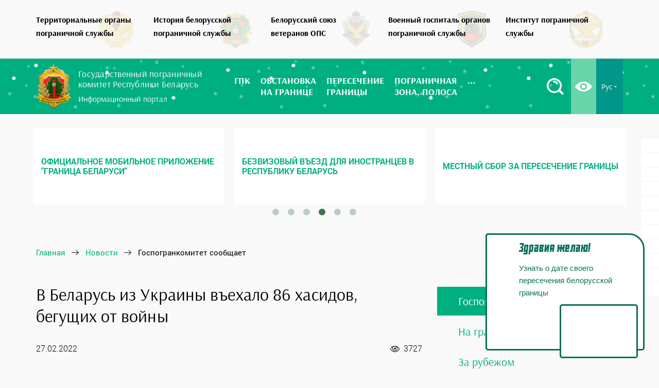

--- FILE ---
content_type: text/html; charset=UTF-8
request_url: https://gpk.gov.by/news/gpk/139669/
body_size: 18027
content:

<!DOCTYPE html>
<html lang="ru">
<head>
    <title>В Беларусь из Украины въехало 86 хасидов, бегущих от войны</title>
    <meta name="robots" content="index, follow" />
<meta name="keywords" content="Государственный пограничный комитет, Госпогранкомитет, ГПК, органы пограничной службы, ОПС, информационный портал, пограничный портал, портал о пограничниках, белорусская граница, граница, граница Республики Беларусь, пограничники, белорусские пограничники, пограничники Республики Беларусь, пограничные войска, ПВ" />
<meta name="description" content="Официальный интернет портал Государственного пограничного комитета Республики Беларусь" />
<script data-skip-moving="true">(function(w, d, n) {var cl = "bx-core";var ht = d.documentElement;var htc = ht ? ht.className : undefined;if (htc === undefined || htc.indexOf(cl) !== -1){return;}var ua = n.userAgent;if (/(iPad;)|(iPhone;)/i.test(ua)){cl += " bx-ios";}else if (/Windows/i.test(ua)){cl += ' bx-win';}else if (/Macintosh/i.test(ua)){cl += " bx-mac";}else if (/Linux/i.test(ua) && !/Android/i.test(ua)){cl += " bx-linux";}else if (/Android/i.test(ua)){cl += " bx-android";}cl += (/(ipad|iphone|android|mobile|touch)/i.test(ua) ? " bx-touch" : " bx-no-touch");cl += w.devicePixelRatio && w.devicePixelRatio >= 2? " bx-retina": " bx-no-retina";if (/AppleWebKit/.test(ua)){cl += " bx-chrome";}else if (/Opera/.test(ua)){cl += " bx-opera";}else if (/Firefox/.test(ua)){cl += " bx-firefox";}ht.className = htc ? htc + " " + cl : cl;})(window, document, navigator);</script>


<link href="/bitrix/css/arturgolubev.cookiealert/style.min.css?16812939564953" type="text/css"  rel="stylesheet" />
<link href="/bitrix/js/ui/design-tokens/dist/ui.design-tokens.min.css?172543398623463" type="text/css"  rel="stylesheet" />
<link href="/bitrix/js/ui/fonts/opensans/ui.font.opensans.min.css?16639455262320" type="text/css"  rel="stylesheet" />
<link href="/bitrix/js/main/popup/dist/main.popup.bundle.min.css?175101229928056" type="text/css"  rel="stylesheet" />
<link href="/bitrix/js/altasib.errorsend/css/window.css?1675949265910" type="text/css"  rel="stylesheet" />
<link href="/bitrix/cache/css/s1/gpk-ru-desctop/page_c40492b18363d34fdf04ed8c4c838ca4/page_c40492b18363d34fdf04ed8c4c838ca4_v1.css?176707714549556" type="text/css"  rel="stylesheet" />
<link href="/bitrix/cache/css/s1/gpk-ru-desctop/template_f3c4a4b706e79a51b3b351596e69eb1b/template_f3c4a4b706e79a51b3b351596e69eb1b_v1.css?1767076947309319" type="text/css"  data-template-style="true" rel="stylesheet" />







<meta charset='UTF-8'>
<meta name='viewport' content='width=device-width, initial-scale=1'>
<meta http-equiv='X-UA-Compatible' content='IE=edge,chrome=1'>
<meta name='theme-color' content='#0ba57b'>
<meta name='msapplication-navbutton-color' content='#0ba57b'>
<meta name='apple-mobile-web-app-status-bar-style' content='#0ba57b'>
<link rel='shortcut icon' href='/img/favicon/favicon.ico' />
<link rel='apple-touch-icon' href='/img/favicon/apple-icon.png'>
<link rel='apple-touch-icon' sizes='72x72' href='/img/favicon/apple-icon-72x72.png' />
<link rel='apple-touch-icon' sizes='114x114' href='/img/favicon/apple-icon-114x114.png' />
<meta property="og:type" content="article" />
<link rel='canonical' href='https://gpk.gov.by/news/gpk/139669/' />



<!-- dev2fun module opengraph -->
<meta property="og:title" content="В Беларусь из Украины въехало 86 хасидов, бегущих от войны"/>
<meta property="og:description" content="Вчера, 26 февраля, в белорусский пункт пропуска Новая Рудня с территории Украины прибыла большая группа хасидов, спасающихся от боевых действий. Большинство сос..."/>
<meta property="og:url" content="https://gpk.gov.by/news/gpk/139669/"/>
<meta property="og:type" content="website"/>
<meta property="og:site_name" content="Государственный пограничный комитет Республики Беларусь"/>
<meta property="og:image" content="https://gpk.gov.by/upload/resize_cache/iblock/0fa/400_300_1/oufyk1kzycs9kexdo4zn3ktwuqgcfccm.jpg"/>
<meta property="og:image:type" content="image/jpeg"/>
<meta property="og:image:width" content="400"/>
<meta property="og:image:height" content="225"/>
<!-- /dev2fun module opengraph -->
    <!-- Google Tag Manager -->
    <script data-skip-moving="true">(function(w,d,s,l,i){w[l]=w[l]||[];w[l].push({'gtm.start':
                new Date().getTime(),event:'gtm.js'});var f=d.getElementsByTagName(s)[0],
            j=d.createElement(s),dl=l!='dataLayer'?'&l='+l:'';j.async=true;j.src=
            'https://www.googletagmanager.com/gtm.js?id='+i+dl;f.parentNode.insertBefore(j,f);
        })(window,document,'script','dataLayer','GTM-WWFT362');</script>
    <!-- End Google Tag Manager -->

    
    

    <script src="https://yastatic.net/pcode/adfox/loader.js" crossorigin="anonymous" data-skip-moving=true></script>
    </head>
<body>
    <!-- Google Tag Manager (noscript) -->
    <noscript><iframe src="https://www.googletagmanager.com/ns.html?id=GTM-WWFT362" height="0" width="0" style="display:none;visibility:hidden"></iframe></noscript>
    <!-- End Google Tag Manager (noscript) -->

        <div class="header">

                <div class="header__ops-resourses">
            <div class="razdel_wrap">
                <div class="container">
                    <div class="row">
                        <div class="col-md-12">
                            <nav class="razdel">
                                <ul class="owl-carousel owl-theme razdel_menu">
                                    <li>
                                        <a href="https://tops.gpk.gov.by/" target="_blank" title="Территориальные органы пограничной службы">
                                            <span class="razdel_logo">
                                                <img src='[data-uri]' 
                                                data-src="/local/assets/img/tops.webp" class='lozad' 
                                                alt="Территориальные органы пограничной службы" title="Территориальные органы пограничной службы">
                                            </span>
                                            <span class="razdel_title">
                                                Территориальные органы<br>пограничной службы
                                            </span>
                                        </a>
                                    </li>
                                    <li>
                                        <a href="https://history.gpk.gov.by/" target="_blank" title="История белорусской пограничной службы">
                                            <span class="razdel_logo">
                                                <img src='[data-uri]' 
                                                data-src="/local/assets/img/gerb_2d.webp" class='lozad' 
                                                alt="История белорусской пограничной службы" title="История белорусской пограничной службы">
                                            </span>
                                            <span class="razdel_title">
                                                История белорусской <br> пограничной службы
                                            </span>
                                        </a>
                                    </li>
                                    <li>
                                        <a href="https://bsv.gpk.gov.by/" target="_blank" title="Белорусский союз ветеранов">
                                            <span class="razdel_logo">
                                                <img src='[data-uri]' 
                                                data-src="/local/assets/img/bsv.webp" class='lozad' 
                                                alt="Белорусский союз ветеранов" title="Белорусский союз ветеранов">
                                            </span>
                                            <span class="razdel_title">
                                                Белорусский союз<br>ветеранов ОПС
                                            </span>
                                        </a>
                                    </li>
                                    <li>
                                        <a href="https://hospital.gpk.gov.by/" target="_blank" title="Военный госпиталь органов пограничной службы">
                                            <span class="razdel_logo">
                                                <img src='[data-uri]' 
                                                data-src="/local/assets/img/hospital.webp" class='lozad' 
                                                alt="Военный госпиталь органов пограничной службы" title="Военный госпиталь органов пограничной службы">
                                            </span>
                                            <span class="razdel_title">
                                                Военный госпиталь органов<br>пограничной службы
                                            </span>
                                        </a>
                                    </li>
                                    <li>
                                        <a href="https://ips.gpk.gov.by/" target="_blank" title="Институт пограничной службы">
                                            <span class="razdel_logo">
                                                <img src='[data-uri]' 
                                                data-src="/local/assets/img/ips.webp" class='lozad' 
                                                alt="Институт пограничной службы" title="Институт пограничной службы">
                                            </span>
                                            <span class="razdel_title">
                                                Институт пограничной<br>службы
                                            </span>
                                        </a>
                                    </li>
                                    <li>
                                        <a href="/become-border-guard/" target="_blank" title="Как стать пограничником">
                                            <span class="razdel_logo">
                                                <img src='[data-uri]' 
                                                data-src="/local/assets/img/become-border-guard.webp" class='lozad' 
                                                title="Как стать пограничником" alt="Как стать пограничником">
                                            </span>
                                            <span class="razdel_title">
                                                Как стать пограничником
                                            </span>
                                        </a>
                                    </li>
                                </ul>
                            </nav>
                        </div>
                    </div>
                </div>
            </div>
        </div>

                <div class="header__main-navbar">
            <div class="green_line" id='snow'>
                <div class="container ">
                    <div class="row ">
                        <div class="col-md-12">
                            <a href="#mmenu" class="mob_menu_btn">
                                <span class="burger"></span>
                            </a>
                            <div class="logo">
                                <a href="/">
                                    <div class="logo_img">
                                        <img src='[data-uri]' 
                                            data-src="/local/assets/img/gpk.webp" class='lozad' 
                                            alt="Государственный пограничный комитет  Республики Беларусь">
                                    </div>
                                    <div class="logo_text">
                                        <p>Государственный пограничный<br>комитет Республики Беларусь</p> 
                                        <span>Информационный портал</span>
                                    </div>
                                                                    </a>
                            </div>
                             <div class="main-menu-wrap">
	<nav class="main_menu">
		<ul class="menu flex">
									<li class="dropdown">
							<a href="/gpk/"><span>ГПК</span></a>
							<ul class="dropdown_menu">
											<li>
							<a href="https://gpk.gov.by/gpk/rukovodstvo/"><span>Руководящий состав</span></a>
						</li>
											<li>
							<a href="/gpk/osnovnyie-zadachi-gospogrankomiteta/"><span>Основные задачи и функции Госпогранкомитета</span></a>
						</li>
											<li>
							<a href="/gpk/administrativnyye-protsedury/"><span>Административные процедуры Госпогранкомитета (выдача пропусков)</span></a>
						</li>
											<li>
							<a href="/gpk/rabota-s-grazhdanami/"><span>Работа с гражданами</span></a>
						</li>
					</ul></li>						<li class="dropdown">
							<a href="/situation-at-the-border/"><span>Обстановка <br>на границе</span></a>
							<ul class="dropdown_menu">
											<li>
							<a href="/situation-at-the-border/punkty-propuska/"><span>Информация о пунктах пропуска</span></a>
						</li>
											<li>
							<a href="/situation-at-the-border/maps/"><span>Интерактивная карта</span></a>
						</li>
											<li>
							<a href="/situation-at-the-border/charts/"><span>Графики очередей</span></a>
						</li>
											<li>
							<a href="/situation-at-the-border/arkhiv-ocheredey/"><span>Архив очередей</span></a>
						</li>
											<li>
							<a href="/situation-at-the-border/rasstoyanie-do-blizhayshego-punkta-propuska/"><span>Расстояние до ближайшего пункта пропуска</span></a>
						</li>
											<li>
							<a href=""><span></span></a>
						</li>
					</ul></li>						<li class="dropdown">
							<a href="/peresechenie-granitsy/"><span>Пересечение <br>границы</span></a>
							<ul class="dropdown_menu">
											<li>
							<a href="/peresechenie-granitsy/bezvizovyy-vezd-dlya-inostrantsev-v-respubliku-belarus-"><span>Безвизовый въезд для иностранцев в Республику Беларусь</span></a>
						</li>
											<li>
							<a href="/peresechenie-granitsy/mestnyy-sbor-za-peresechenie-granitsy/"><span>Местный сбор за пересечение границы</span></a>
						</li>
											<li>
							<a href="/peresechenie-granitsy/peresecheniya-granitsy-s-detmi/"><span>Правила пересечения границы с детьми</span></a>
						</li>
											<li>
							<a href="/peresechenie-granitsy/mezhdunarodnye-perevozki-passazhirov/"><span>Организациям, осуществляющим международные перевозки пассажиров</span></a>
						</li>
											<li>
							<a href="/peresechenie-granitsy/vneocherednoy-vezd-v-avtodorozhnye-punkty-propuska/"><span>Внеочередной въезд в автодорожные пункты пропуска</span></a>
						</li>
											<li>
							<a href="/peresechenie-granitsy/rekvizity-dlya-uplaty-shtrafov/"><span>Реквизиты для уплаты штрафов</span></a>
						</li>
											<li>
							<a href="/peresechenie-granitsy/sistema-elektronnoy-ocheredi/"><span>Система электронной очереди</span></a>
						</li>
											<li>
							<a href="/peresechenie-granitsy/peresechenie-granitsy-po-biometricheskim-pasportam-otvety-na-glavnye-voprosy/"><span>Пересечение границы по биометрическим паспортам: ответы на главные вопросы</span></a>
						</li>
											<li>
							<a href="/peresechenie-granitsy/peresechenie-granitsy-akpk/"><span>Пересечение границы с использованием автоматического комплекса пограничного контроля</span></a>
						</li>
					</ul></li>						<li class="dropdown">
							<a href="/pogranichnaya-zona/"><span>Пограничная <br>зона, полоса</span></a>
							<ul class="dropdown_menu">
											<li>
							<a href="/pogranichnaya-zona/elektronnaya-podacha-zayavleniy-na-poluchenie-propuska-v-pogranichnuyu-zonu-polosu/"><span>Электронная подача заявлений на получение пропуска в пограничную зону (полосу)</span></a>
						</li>
											<li>
							<a href="/pogranichnaya-zona/perechen-naselennykh-punktov-raspolozhennykh-v-pogranichnoy-zone/"><span>Перечень населенных пунктов, расположенных в пограничной зоне</span></a>
						</li>
											<li>
							<a href="/pogranichnaya-zona/pravila-poseshcheniya-pogranichnoy-zony-dlya-grazhdan-respubliki-belarus/"><span>Правила посещения пограничной зоны для граждан Республики Беларусь</span></a>
						</li>
											<li>
							<a href="/pogranichnaya-zona/pravila-poseshcheniya-pogranichnoy-zony-dlya-inostrannykh-grazhdan/"><span>Правила посещения пограничной зоны для иностранных граждан</span></a>
						</li>
											<li>
							<a href="/pogranichnaya-zona/pravila-prebyvaniya-v-pogranichnoy-polose-dlya-grazhdan-belarusi/"><span>Правила пребывания в пограничной полосе для граждан Беларуси</span></a>
						</li>
											<li>
							<a href="/pogranichnaya-zona/pravila-prebyvaniya-v-pogranichnoy-polose-dlya-inostrannykh-grazhdan/"><span>Правила пребывания в пограничной полосе для иностранных граждан</span></a>
						</li>
											<li>
							<a href="/pogranichnaya-zona/pravila-poseshcheniya-pogranichnoy-polosy-dlya-yuridicheskikh-lits-respubliki-belarus/"><span>Правила посещения пограничной полосы для юридических лиц Республики Беларусь</span></a>
						</li>
											<li>
							<a href="/pogranichnaya-zona/gate-maps/"><span>Места въезда (входа) в пограничную полосу</span></a>
						</li>
											<li>
							<a href="/pogranichnaya-zona/dopolnitelnaya-konsultatsiya/"><span>Дополнительная консультация</span></a>
						</li>
											<li>
							<a href="/pogranichnaya-zona/rekvizity-dlya-uplaty-shtrafov/"><span>Реквизиты для уплаты штрафов</span></a>
						</li>
					</ul></li>						<li class="dropdown">
							<a href="/elektronnye-obrashcheniya/"><span>Электронные <br>обращения</span></a>
							<ul class="dropdown_menu">
											<li>
							<a href="/elektronnye-obrashcheniya/"><span>Порядок электронного обращения граждан и юридических лиц</span></a>
						</li>
											<li>
							<a href="/elektronnye-obrashcheniya/razyasnenie-o-peresechenii-gg/"><span>Порядок предоставления сведений о фактах пересечения Государственной границы Республики Беларусь</span></a>
						</li>
											<li>
							<a href="/elektronnye-obrashcheniya/preimushchestva-podachi-elektronnyh-obrashchenij/"><span>Преимущества подачи электронных обращений</span></a>
						</li>
					</ul></li>						<li class="dropdown">
							<a href="/zakonodatelstvo/"><span>Законодательство</span></a>
							<ul class="dropdown_menu">
											<li>
							<a href="/zakonodatelstvo/decrees/"><span>Указы Президента Республики Беларусь</span></a>
						</li>
											<li>
							<a href="/zakonodatelstvo/laws/"><span>Законы Республики Беларусь</span></a>
						</li>
											<li>
							<a href="/zakonodatelstvo/postanovlenya/"><span>Постановления</span></a>
						</li>
					</ul></li>						<li>
							<a href="/vopros-otvet/"><span>Вопрос-ответ</span></a>
						</li>
											<li class="dropdown">
							<a href="/news/"><span>Новости</span></a>
							<ul class="dropdown_menu">
											<li class='selected'>
							<a href="/news/gpk/"><span>Госпогранкомитет сообщает</span></a>
						</li>
											<li>
							<a href="/news/na-granitsah-belarusi/"><span>На границах Беларуси</span></a>
						</li>
											<li>
							<a href="/news/za-rubezhom/"><span>За рубежом</span></a>
						</li>
					</ul></li>						<li class="dropdown">
							<a href="/media/"><span>Медиа</span></a>
							<ul class="dropdown_menu">
											<li>
							<a href="/media/photogallery/"><span>Фотогалерея</span></a>
						</li>
											<li>
							<a href="/media/videogalereya/"><span>Видеогалерея</span></a>
						</li>
											<li>
							<a href="/media/infografika/"><span>Инфографика</span></a>
						</li>
					</ul></li>						<li class="dropdown">
							<a href="/vakansii/"><span>Вакансии</span></a>
							<ul class="dropdown_menu">
											<li>
							<a href="/become-border-guard/"><span>Как стать пограничником</span></a>
						</li>
											<li>
							<a href="https://tops.gpk.gov.by/brest/vakansii/"><span>Брестская пограничная группа</span></a>
						</li>
											<li>
							<a href="https://tops.gpk.gov.by/gomel/vakansii/"><span>Гомельская пограничная группа</span></a>
						</li>
											<li>
							<a href="https://tops.gpk.gov.by/grodno/vakansii/"><span>Гродненская пограничная группа</span></a>
						</li>
											<li>
							<a href="https://tops.gpk.gov.by/lida/vakansii/"><span>Лидский пограничный отряд</span></a>
						</li>
											<li>
							<a href="https://tops.gpk.gov.by/mozur/vakansii/"><span>Мозырский пограничный отряд</span></a>
						</li>
											<li>
							<a href="https://tops.gpk.gov.by/pinsk/vakansii/"><span>Пинский пограничный отряд</span></a>
						</li>
											<li>
							<a href="https://tops.gpk.gov.by/polock/vakansii/"><span>Полоцкий пограничный отряд</span></a>
						</li>
											<li>
							<a href="https://tops.gpk.gov.by/smorgon/vakansii/"><span>Сморгонская пограничная группа</span></a>
						</li>
											<li>
							<a href="https://tops.gpk.gov.by/opogk/vakansii/"><span>Отряд пограничного контроля "Минск"</span></a>
						</li>
											<li>
							<a href="https://tops.gpk.gov.by/2007/vakansii/"><span>Группа связи и обеспечения</span></a>
						</li>
											<li>
							<a href="https://tops.gpk.gov.by/gmto/vakansii/"><span>Группа материально-технического обеспечения</span></a>
						</li>
											<li>
							<a href="http://hospital.gpk.gov.by/vakansii/"><span>Военный госпиталь ОПС</span></a>
						</li>
					</ul></li>						<li>
							<a href="/contacts/"><span>Контакты</span></a>
						</li>
							</ul>

		<div class="top_btn_wrap">
			<div class="lang top_btn dropdown">
				<a href="#" rel="nofollow">Рус <i class="icon-angle_down"></i></a>
				<ul class="dropdown_lang">
					<li><a href="/by/">Бел</a></li>
					<li><a href="/en/">En</a></li>
				</ul>
			</div>
			<div class="eye_button top_btn">
				<a href="/?special=Y" title="Версия для слабовидящих" rel="nofollow">
					<i class="icon-eye"></i>
				</a>
			</div>
			<div class="search_button top_btn" id="search-btn">
				<a href="#" rel="nofollow" title="Поиск по сайту">
					<i class="icon-search"></i>
				</a>
			</div>
		</div>
	</nav>
</div>
                        </div>
                    </div>
                </div>
            </div>
        </div>

                <div class="header__additional">
            <div class="additional-info">
                <div class="container">
                    <div class="row">
                        <br>
                        
<div class="banners_main">
                    <div onclick="location.href='https://xn--80abmycmsir5gza.xn--90ais/?ysclid=mj04qmingd44852514';" class="banner-item" id="bx_3218110189_170032" name="bx_3218110189_170032">
                
            <img src="/upload/iblock/712/cmi73tcicpqzg7edbjb90zqxdg6t8n4f.webp" alt="">
        </div>
                    <div onclick="location.href='https://specreport.belta.by/victory80citadeli?asd13';" class="banner-item" id="bx_3218110189_166567" name="bx_3218110189_166567">
                            <p>80-лет Победы советского народа в Великой Отечественной войне</p>
                
            <img src="/upload/iblock/1a2/chwsxl2lil1r322pduu0so3i8y9e4593.jpg" alt="">
        </div>
                    <div onclick="location.href='https://president.gov.by/ru/documents/ukaz-no-31-ot-17-anvara-2025-g';" class="banner-item" id="bx_3218110189_166572" name="bx_3218110189_166572">
                
            <img src="/upload/iblock/edd/ifi42f3069d102athcamkhd3zjg9ronp.webp" alt="">
        </div>
                    <div onclick="location.href='https://teletype.in/@gpk.gov.by/borderApp';" class="banner-item" id="bx_3218110189_150857" name="bx_3218110189_150857">
                            <p>Официальное мобильное приложение &quot;Граница Беларуси&quot;</p>
                
            <img src="/upload/iblock/a1e/uhp4zyaa85k7hxqrdphl1a5x8ikpcbkx.png" alt="">
        </div>
                    <div onclick="location.href='/peresechenie-granitsy/bezvizovyy-vezd-dlya-inostrantsev-v-respubliku-belarus-/';" class="banner-item" id="bx_3218110189_150074" name="bx_3218110189_150074">
                            <p>Безвизовый въезд для иностранцев в Республику Беларусь</p>
                
            <img src="/upload/iblock/15f/u7d3wdvsxd9vtmmgf2emh4sr3qua2gue.png" alt="">
        </div>
                    <div onclick="location.href='/peresechenie-granitsy/mestnyy-sbor-za-peresechenie-granitsy/';" class="banner-item" id="bx_3218110189_150075" name="bx_3218110189_150075">
                            <p>Местный сбор за пересечение границы</p>
                
            <img src="/upload/iblock/8dc/ga5l9ykwcabd1uhot9lw1g38al4ye4zc.png" alt="">
        </div>
    </div>
                                                <div class="col-md-12 gpk-breadcrumb-container">
                            <div class="gpk-breadcrumb" itemscope itemtype="http://schema.org/BreadcrumbList">
			<div class="gpk-breadcrumb-item" id="bx_breadcrumb_0" itemprop="itemListElement" itemscope itemtype="http://schema.org/ListItem">
				
				<a href="/" title="Главная" itemprop="url">
					<span itemprop="name">Главная</span>
				</a>
				<meta itemprop="position" content="1" />
			</div>
			<div class="gpk-breadcrumb-item" id="bx_breadcrumb_1" itemprop="itemListElement" itemscope itemtype="http://schema.org/ListItem">
				
				<a href="/news/" title="Новости" itemprop="url">
					<span itemprop="name">Новости</span>
				</a>
				<meta itemprop="position" content="2" />
			</div>
			<div class="gpk-breadcrumb-item" itemprop="itemListElement" itemscope itemtype="http://schema.org/ListItem">
				
				<span itemprop="name">Госпогранкомитет сообщает</span>
				<meta itemprop="position" content="3" />
			</div></div>                                                                                </div>
                    </div>
                </div>
            </div>                    
        </div>

    </div>
    
        <div class="main">
        <div class="container">
            <div class="row">
                                                            <div class="col-lg-8 col-md-8 col-sm-12 col-xs-12">
                            <div class="page_content w900">
                                            
                
          <article class="post" data-element-id="139669" data-iblock-id="16">
    <div class="post_header">
        <h1 class="post_title">В Беларусь из Украины въехало 86 хасидов, бегущих от войны</h1>
        <div class="meta">
             <span>
                27.02.2022            </span>
                                            <span class="fr show_counter">
                    <i class="icon-eye_news"></i>
                    <span class="count">3727</span>
                </span>
            
            
        </div>
                    <p class="lead">
                Вчера, 26 февраля, в белорусский пункт пропуска Новая Рудня с территории Украины прибыла большая группа хасидов, спасающихся от боевых действий. Большинство составили граждане Украины - 61 человек, а также 15 граждан Израиля, 7 - Беларуси и 3 гражданина Азербайджана.             </p>
                    </div>
    <div class="post_body">

        
            <div class="plyr_player">
    <video class="js-player" playsinline controls>
        <source src="/upload/medialibrary/53f/ax0de9piwidzgn0gg9lla7tlqthydsj1.mp4" type="video/mp4" />
    </video>

    </div>



    <p>Общее количество прибывших в Беларусь составило 86 человек, в том числе 48 детей. Часть группы пересекла границу на автомобилях, остальные 44 человека - в пешем порядке.<br><br>У некоторых были просрочены документы, а у части детей имелись только свидетельства о рождении.<br><br></p><p>Несмотря на проблемы с документами, белорусской стороной принято решение о пропуске в Беларусь всех хасидов.</p>


        <div class="clb"></div>

        
        




                                </div>

    <div class="post_footer">
        <div class="row">
            <div class="col-md-5 col-sm-12">
                            </div>
            <!-- <div class="col-md-7 col-sm-12">
                            </div> -->
        </div>
        <div class="row m45">
            <div class="col-xl-6 col-md-5 col-sm-6 col-xs-12">
                <div class="mistake fl">
                    Если вы заметили ошибку, выделите ее мышкой
                    и нажмите Ctrl+Enter
                </div>
            </div>
            <div class="col-xl-6 col-md-7 col-sm-6 col-xs-12">
                <div class="ya-share2" data-services="vkontakte,facebook,odnoklassniki,twitter,viber,whatsapp,telegram"></div>
            </div>
        </div>
    </div>
</article>
<div class="clb"></div>





        <div class="back_arrow">
            <a href="/news/">
                <i class="icon-left_arrow"></i>
                <span>Вернуться назад</span>
            </a>
        </div>
<br>
<br>

<div id="adfox_153304953353395828"></div>
<div id="adfox_153304915949064185"></div>

        <div class="related_wrap">
    <p class="related_title">Читайте также:</p>
    <ul class="related_list">
                    <li class="related_item">
                <a href="/news/gpk/170598/">
                    <div class="related_name">В Минске состоялось заседание Государственной пограничной комиссии</div>
                </a>
            </li>
                    <li class="related_item">
                <a href="/news/gpk/170568/">
                    <div class="related_name">С начала года Беларусь посетило более 5 тысяч иностранцев без виз</div>
                </a>
            </li>
                    <li class="related_item">
                <a href="/news/gpk/170542/">
                    <div class="related_name">Молодежь выбирает свой вектор развития!</div>
                </a>
            </li>
                    <li class="related_item">
                <a href="/news/gpk/170519/">
                    <div class="related_name">Итоги второго заседания VII Всебелорусского народного собрания - в центре внимания пограничников</div>
                </a>
            </li>
                    <li class="related_item">
                <a href="/news/na-granitsah-belarusi/170517/">
                    <div class="related_name">Модернизация армии, отечественная техника. Какие вопросы в сфере обороны на первом месте в новой пятилетке</div>
                </a>
            </li>
                    <li class="related_item">
                <a href="/news/gpk/170491/">
                    <div class="related_name">Делегаты Всебелорусского народного собрания проводят диалоговые площадки с военнослужащими</div>
                </a>
            </li>
            </ul>
</div>


                        </div>
            </div>

                            <aside class="col-lg-4 col-md-4 col-sm-12 col-xs-12 pull-right">

                                    
<ul class="right-menu">

			<li class="selected"><a href="/news/gpk/">Госпогранкомитет сообщает</a></li>
		
			<li><a href="/news/na-granitsah-belarusi/">На границах Беларуси</a></li>
		
			<li><a href="/news/za-rubezhom/">За рубежом</a></li>
		

</ul>

                    
                                                                                    
<div class="sticky-block-wrap">
    <div class="sticky-block">
        <div class="inner">
            <div id="adfox_154643293352528819"></div>
        </div>
    </div>
</div>


                                        
                                                    </aside>
                            </div>     </div> </div> 


    

	<footer>

        
		<div class="container">
			<div class="row">
				<div class="col-md-4">
					<div class="footer_title equalheights">
						© Государственный пограничный комитет Республики Беларусь
					</div>

					<div class="footer_info">
                        <p>220050, г. Минск, ул. Володарского, 24</p>
						<p>
							Режим работы: <br>
							понедельник — пятница <br>
							с 09.00 до 18.00 <br>
							перерыв на обед с 13.00 до 14.00
                            <small class="work-descr">В дни, предшествующие государственным праздникам, объявленные нерабочими днями,
                                продолжительность рабочего времени <br> сокращается на один час.
                            </small>
						</p>

						<p>
							Круглосуточный телефон "горячей <br>
							линии" по вопросам пересечения <br>
							Государственной границы: <br>
                            <a href="tel:+375173291898">+375 17 329 18 98</a>.                    
						</p>
						<p>
							Круглосуточный телефон доверия <br>
							службы собственной безопасности:<br>
							<a href="tel:+375172245008">+375 17 224 50 08</a>.
						</p>

                        <p> <small>
                            Если вы располагаете сведениями о конкретных фактах коррупции или иных незаконных действиях со стороны сотрудников органов пограничной службы 
                            Республики Беларусь, либо о противоправных посягательствах в отношении сотрудников, а также о фактах правонарушений, совершенных или совершаемых на 
                            государственной границе, просим Вас проинформировать нас по круглосуточному телефону доверия службы собственной безопасности <a href="tel:+375172245008">+375 17 224 50 08</a>.</small>
                        </p>
					</div>
				</div>
				<div class="col-md-4">
					<div class="footer_title equalheights">Наши партнеры:</div>
					<div class="footer_info">
						<p><a href="http://www.skpw.ru/" target="_blank">Совет командующих Пограничными войсками</a></p>
						<div class="footer_title mb20 mt45">Полезная информация</div>
                        <p><a href="/borba-s-korruptsiey/">Борьба с коррупцией</a></p>
						<p><a href="/advertisers/">Рекламодателям</a></p>
                        <div class="mistake_footer">
                            Если вы заметили ошибку, выделите ее мышкой <br>
                            и нажмите Ctrl+Enter
                        </div>
					</div>

                    <div class="footer_info">
                        <a href="http://tibo.by/ru/internet-premiya-tibo-2019/" target="_blank">
                            <img src='[data-uri]' data-src="/upload/tibo.png" class="lozad" alt="Интернет-премия" />
                        </a>
                    </div>
                    
                    				</div>
				<div class="col-md-4">
					<div class="footer_title equalheights">Ссылки на государственные сайты:</div>
					<div class="simvolika">
						<a href="http://president.gov.by/" rel="nofollow" target="_blank">
							<img src='[data-uri]' data-src="/local/templates/gpk-ru-desctop/img/simvolika-new.png" class="lozad" />
                            Официальный Интернет-портал Президента Республики Беларусь
						</a>
                        <a href="http://www.government.by/" rel="nofollow" target="_blank">
                            <img src='[data-uri]' data-src="/local/templates/gpk-ru-desctop/img/emblema_sv_rb_2.png" class="lozad" />
                            Правительство Республики Беларусь
                        </a>
                        <a href="https://mfa.gov.by/" rel="nofollow" target="_blank">
                            <img src='[data-uri]' data-src="/local/templates/gpk-ru-desctop/img/emblem_mid_rb_2.png" class="lozad" style="height: 50px"/>
                            Министерство иностранных дел Республики Беларусь
                        </a>
                        <a href="http://www.embassybel.ru/" rel="nofollow" target="_blank">
                            <img src='[data-uri]' data-src="/local/templates/gpk-ru-desctop/img/logo-belarusfacts.svg" class="lozad" />
                            Сайт Посольства Республики Беларусь в Российской Федерации
                        </a>
                        <a href="https://www.customs.gov.by/" rel="nofollow" target="_blank">
                            <img src='[data-uri]' data-src="/local/templates/gpk-ru-desctop/img/emblem_tk_rb_2.png" class="lozad" style="height: 50px"/>
                            Государственный таможенный комитет Республики Беларусь
                        </a>
                        <a href="https://mvd.gov.by/" rel="nofollow" target="_blank">
                            <img style="height: 55px" src='[data-uri]' data-src="/local/templates/gpk-ru-desctop/img/emblem_mvd_rb_2.png" class="lozad" />
                            Министерство внутренних дел Республики Беларусь
                        </a>
                        <a href="https://belarus24.by" target="_blank">
                            <img src='[data-uri]' data-src="/local/templates/gpk-ru-desctop/img/Belarus24.png" class="lozad" style="height: 60px"/>
                            Международный спутниковый телеканал
                        </a>
                        <!-- <a href="https://pravo.by/" rel="nofollow" target="_blank">
                            <img src="https://pravo.by/upload/images/sm_full.aspx_guid=180431476362146.jpg" class="lozad" width="85px"/>
                            Национальный правовой Интернет-портал Республики Беларусь
                        </a> -->
                        <a href="http://sdgs.by/" target="_blank">
                            <img src='[data-uri]' data-src="/local/templates/gpk-ru-desctop/img/razvitie_rb.png" class="lozad" style="height: 45px"/>
                            Цели устойчивого развития в Беларуси
                        </a>
                        <a href="https://forumpravo.by" rel="nofollow" target="_blank">
                            <img src="/local/templates/gpk-ru-desctop/img/pravo_forum.jpg" data-src="/local/templates/gpk-ru-desctop/img/pravo_forum.jpg" class="lozad" width="85px"/>
                            Правовой форум Республики Беларусь
                        </a>
                        <a href="https://center.gov.by/" target="_blank">
                            <img src='[data-uri]' data-src="/local/templates/gpk-ru-desctop/img/nczpi.jpg" class="lozad" style="height: 60px"/>
                            Национальный центр законодательства и правовой информации
                        </a>
                        <!-- <a href="https://platform.gov.by/" rel="nofollow" target="_blank">
                            <img src='[data-uri]' data-src="/local/templates/gpk-ru-desctop/img/logo_eServicesPortal_rb.png" class="lozad" width="110px"/>
                            Единый портал электронных услуг
                        </a> -->
                        <a href="https://xn----7sbgfh2alwzdhpc0c.xn--90ais/" target="_blank">
                            <img src='[data-uri]' data-src="/local/templates/gpk-ru-desctop/img/raiting-portal-new.jpg" class="lozad" style="height: 50px"/>
                            Портал рейтинговой оценки
                        </a>
					</div>
<!--					<div class="footer_info">
						<p><a href="http://president.gov.by/" target="_blank">Официальный Интернет-портал Президента Республики Беларусь</a></p>
						<p><a href="http://www.government.by/ru/" target="_blank">Правительство Республики Беларусь</a></p>
                        <p><a href="http://mfa.gov.by/" target="_blank">Министерство иностранных дел Республики Беларусь</a></p>
						<p><a href="http://www.embassybel.ru/" target="_blank">Сайт Посольства Республики Беларусь в Российской Федерации</a></p>
                        <p><a href="http://www.customs.gov.by/ru/" target="_blank">Государственный таможенный комитет Республики Беларусь</a></p>
						<p><a href="http://pravo.by/" target="_blank">Национальный правовой Интернет-портал Республики Беларусь</a></p>
						<p><a href="https://portal.gov.by/" target="_blank">Единый портал электронных услуг</a></p>
                        <p><a href="https://mvd.gov.by/ru" target="_blank">Министерство внутренних дел Республики Беларусь</a></p>
                        <p><a href="http://xn----7sbgfh2alwzdhpc0c.xn--90ais/RatingPortal" target="_blank">Портал рейтинговой оценки</a></p>
					</div>-->
				</div>
			</div>
			<div class="row">
				<div class="col-md-4">
					<a href="/sitemap/" class="btn_default map">
						<div><i class="icon-button_map"></i> <span>Карта портала</span></div>
					</a>
				</div>

				<div class="col-md-4">
                    <ul class="social_button" id="social">
                                                    <li><a href="https://www.instagram.com/borderguards_by" target="_blank"><img src="/upload/iblock/fab/m2kofmrbag93j6as0t8qyr3v6qw4vanb.svg" alt=""></a></li>
                                                        <li><a href="https://vk.com/gpkgovby" target="_blank"><img src="/upload/iblock/535/qxm0v1sbxziapnxrqotra5yck74z6k15.svg" alt=""></a></li>
                                                        <li><a href="https://twitter.com/GpkGovBy" target="_blank"><img src="/upload/iblock/ff7/liemfrj68y214esbjth7k6b9jyqcodjk.svg" alt=""></a></li>
                                                        <li><a href="https://www.facebook.com/GpkGovBY" target="_blank"><img src="/upload/iblock/cb7/blimebofiuokmtfwzhasgykzfxeyk941.svg" alt=""></a></li>
                                                        <li><a href="https://www.youtube.com/user/GpkGovBy" target="_blank"><img src="/upload/iblock/01d/fc2ub808vu2tojqg7tgc2o1qlrtwdzfw.svg" alt=""></a></li>
                                                        <li><a href="https://t.me/gpkgovby" target="_blank"><img src="/upload/iblock/2fb/sjybe0sxfsbecrno46lvny5cykcwjbpe.svg" alt=""></a></li>
                                                        <li><a href="https://ok.ru/gpkgovby" target="_blank"><img src="/upload/iblock/da7/2w14xmb7qt388trgg497kfbwvc3d61g8.svg" alt=""></a></li>
                                                        <li><a href="https://coub.com/gpkgovby" target="_blank"><img src="/upload/iblock/77b/wwbgzn4cywhbapbkhsrsbsaw82ryitp6.svg" alt=""></a></li>
                                                        <li><a href="https://invite.viber.com/?g2=AQBqha4GlWUsqU3U4G%2Bb7toIQ8OGfHpNtiwpG7J8gymWKW0%2B0yKVOydcSePE3zfm" target="_blank"><img src="/upload/iblock/519/9txisuuom9rtrch8xrb0vtw5n088bpp1.svg" alt=""></a></li>
                                                        <li><a href="http://www.tiktok.com/@borderguards__by" target="_blank"><img src="/upload/iblock/3ee/7u4xq3rrggl99b7kwo1rxqrcc9vqq24q.svg" alt=""></a></li>
                                                        <li><a href="https://www.threads.com/@borderguards_by" target="_blank"><img src="/upload/iblock/7a8/bjul156007wkkbccybe1oxk3e19av3ru.svg" alt=""></a></li>
                                                                        </ul>
				</div>

			</div>
		</div>

         
<div style="display: none">
    <nav id="mmenu">
                <ul id="no_snow">
            <li><a href="/">Главная</a></li>

                                <li >
                        <a href="/gpk/"><span>ГПК</span></a>
                        <ul>
                                            <li>
                            <a href="https://gpk.gov.by/gpk/rukovodstvo/"><span>Руководящий состав</span></a>
                        </li>
                                            <li>
                            <a href="/gpk/osnovnyie-zadachi-gospogrankomiteta/"><span>Основные задачи и функции Госпогранкомитета</span></a>
                        </li>
                                            <li>
                            <a href="/gpk/administrativnyye-protsedury/"><span>Административные процедуры Госпогранкомитета (выдача пропусков)</span></a>
                        </li>
                                            <li>
                            <a href="/gpk/rabota-s-grazhdanami/"><span>Работа с гражданами</span></a>
                        </li>
                    </ul></li>                    <li >
                        <a href="/situation-at-the-border/"><span>Обстановка <br>на границе</span></a>
                        <ul>
                                            <li>
                            <a href="/situation-at-the-border/punkty-propuska/"><span>Информация о пунктах пропуска</span></a>
                        </li>
                                            <li>
                            <a href="/situation-at-the-border/maps/"><span>Интерактивная карта</span></a>
                        </li>
                                        <li >
                        <a href="/situation-at-the-border/charts/"><span>Графики очередей</span></a>
                        <ul>
                                            <li>
                            <a href="/situation-at-the-border/charts/grigorov/"><span>Григоровщина</span></a>
                        </li>
                                            <li>
                            <a href="/situation-at-the-border/charts/urbana/"><span>Урбаны</span></a>
                        </li>
                                            <li>
                            <a href="/situation-at-the-border/charts/vidzy/"><span>Видзы</span></a>
                        </li>
                                            <li>
                            <a href="/situation-at-the-border/charts/stone_log/"><span>Каменный Лог</span></a>
                        </li>
                                            <li>
                            <a href="/situation-at-the-border/charts/kotlovka/"><span>Котловка</span></a>
                        </li>
                                            <li>
                            <a href="/situation-at-the-border/charts/losha/"><span>Лоша</span></a>
                        </li>
                                            <li>
                            <a href="/situation-at-the-border/charts/benekainys/"><span>Бенякони</span></a>
                        </li>
                                            <li>
                            <a href="/situation-at-the-border/charts/privalka/"><span>Привалка</span></a>
                        </li>
                                            <li>
                            <a href="/situation-at-the-border/charts/bruzgi/"><span>Брузги</span></a>
                        </li>
                                            <li>
                            <a href="/situation-at-the-border/charts/berestovitsa/"><span>Берестовица</span></a>
                        </li>
                                            <li>
                            <a href="/situation-at-the-border/charts/peschatka/"><span>Песчатка</span></a>
                        </li>
                                            <li>
                            <a href="/situation-at-the-border/charts/kozlovichi/"><span>Козловичи</span></a>
                        </li>
                                            <li>
                            <a href="/situation-at-the-border/charts/brest/"><span>Брест</span></a>
                        </li>
                                            <li>
                            <a href="/situation-at-the-border/charts/domachevo/"><span>Домачево</span></a>
                        </li>
                                            <li>
                            <a href="/situation-at-the-border/charts/tomashovka/"><span>Томашовка</span></a>
                        </li>
                                            <li>
                            <a href="/situation-at-the-border/charts/oltush/"><span>Олтуш</span></a>
                        </li>
                                            <li>
                            <a href="/situation-at-the-border/charts/mokrany/"><span>Мокраны</span></a>
                        </li>
                                            <li>
                            <a href="/situation-at-the-border/charts/mohr/"><span>Мохро</span></a>
                        </li>
                                            <li>
                            <a href="/situation-at-the-border/charts/nevel/"><span>Невель</span></a>
                        </li>
                                            <li>
                            <a href="/situation-at-the-border/charts/up_terebezhov/"><span>Верхний Теребежов</span></a>
                        </li>
                                            <li>
                            <a href="/situation-at-the-border/charts/glushkevichi/"><span>Глушкевичи</span></a>
                        </li>
                                            <li>
                            <a href="/situation-at-the-border/charts/new_rudnia/"><span>Новая Рудня</span></a>
                        </li>
                                            <li>
                            <a href="/situation-at-the-border/charts/oleksandrivka/"><span>Александровка</span></a>
                        </li>
                                            <li>
                            <a href="/situation-at-the-border/charts/komarin/"><span>Комарин</span></a>
                        </li>
                                            <li>
                            <a href="/situation-at-the-border/charts/nova_huta/"><span>Новая Гута</span></a>
                        </li>
                                            <li>
                            <a href="/situation-at-the-border/charts/veselivka/"><span>Веселовка</span></a>
                        </li>
                    </ul></li>                        <li>
                            <a href="/situation-at-the-border/arkhiv-ocheredey/"><span>Архив очередей</span></a>
                        </li>
                                            <li>
                            <a href="/situation-at-the-border/rasstoyanie-do-blizhayshego-punkta-propuska/"><span>Расстояние до ближайшего пункта пропуска</span></a>
                        </li>
                                            <li>
                            <a href=""><span></span></a>
                        </li>
                    </ul></li>                    <li >
                        <a href="/peresechenie-granitsy/"><span>Пересечение <br>границы</span></a>
                        <ul>
                                            <li>
                            <a href="/peresechenie-granitsy/bezvizovyy-vezd-dlya-inostrantsev-v-respubliku-belarus-"><span>Безвизовый въезд для иностранцев в Республику Беларусь</span></a>
                        </li>
                                            <li>
                            <a href="/peresechenie-granitsy/mestnyy-sbor-za-peresechenie-granitsy/"><span>Местный сбор за пересечение границы</span></a>
                        </li>
                                            <li>
                            <a href="/peresechenie-granitsy/peresecheniya-granitsy-s-detmi/"><span>Правила пересечения границы с детьми</span></a>
                        </li>
                                            <li>
                            <a href="/peresechenie-granitsy/mezhdunarodnye-perevozki-passazhirov/"><span>Организациям, осуществляющим международные перевозки пассажиров</span></a>
                        </li>
                                            <li>
                            <a href="/peresechenie-granitsy/vneocherednoy-vezd-v-avtodorozhnye-punkty-propuska/"><span>Внеочередной въезд в автодорожные пункты пропуска</span></a>
                        </li>
                                            <li>
                            <a href="/peresechenie-granitsy/rekvizity-dlya-uplaty-shtrafov/"><span>Реквизиты для уплаты штрафов</span></a>
                        </li>
                                            <li>
                            <a href="/peresechenie-granitsy/sistema-elektronnoy-ocheredi/"><span>Система электронной очереди</span></a>
                        </li>
                                            <li>
                            <a href="/peresechenie-granitsy/peresechenie-granitsy-po-biometricheskim-pasportam-otvety-na-glavnye-voprosy/"><span>Пересечение границы по биометрическим паспортам: ответы на главные вопросы</span></a>
                        </li>
                                            <li>
                            <a href="/peresechenie-granitsy/peresechenie-granitsy-akpk/"><span>Пересечение границы с использованием автоматического комплекса пограничного контроля</span></a>
                        </li>
                    </ul></li>                    <li >
                        <a href="/pogranichnaya-zona/"><span>Пограничная <br>зона, полоса</span></a>
                        <ul>
                                            <li>
                            <a href="/pogranichnaya-zona/elektronnaya-podacha-zayavleniy-na-poluchenie-propuska-v-pogranichnuyu-zonu-polosu/"><span>Электронная подача заявлений на получение пропуска в пограничную зону (полосу)</span></a>
                        </li>
                                            <li>
                            <a href="/pogranichnaya-zona/perechen-naselennykh-punktov-raspolozhennykh-v-pogranichnoy-zone/"><span>Перечень населенных пунктов, расположенных в пограничной зоне</span></a>
                        </li>
                                            <li>
                            <a href="/pogranichnaya-zona/pravila-poseshcheniya-pogranichnoy-zony-dlya-grazhdan-respubliki-belarus/"><span>Правила посещения пограничной зоны для граждан Республики Беларусь</span></a>
                        </li>
                                            <li>
                            <a href="/pogranichnaya-zona/pravila-poseshcheniya-pogranichnoy-zony-dlya-inostrannykh-grazhdan/"><span>Правила посещения пограничной зоны для иностранных граждан</span></a>
                        </li>
                                            <li>
                            <a href="/pogranichnaya-zona/pravila-prebyvaniya-v-pogranichnoy-polose-dlya-grazhdan-belarusi/"><span>Правила пребывания в пограничной полосе для граждан Беларуси</span></a>
                        </li>
                                            <li>
                            <a href="/pogranichnaya-zona/pravila-prebyvaniya-v-pogranichnoy-polose-dlya-inostrannykh-grazhdan/"><span>Правила пребывания в пограничной полосе для иностранных граждан</span></a>
                        </li>
                                            <li>
                            <a href="/pogranichnaya-zona/pravila-poseshcheniya-pogranichnoy-polosy-dlya-yuridicheskikh-lits-respubliki-belarus/"><span>Правила посещения пограничной полосы для юридических лиц Республики Беларусь</span></a>
                        </li>
                                        <li >
                        <a href="/pogranichnaya-zona/gate-maps/"><span>Места въезда (входа) в пограничную полосу</span></a>
                        <ul>
                                            <li>
                            <a href="/pogranichnaya-zona/gate-maps/brest/"><span>Брестская пограничная группа</span></a>
                        </li>
                                            <li>
                            <a href="/pogranichnaya-zona/gate-maps/gomel/"><span>Гомельская пограничная группа </span></a>
                        </li>
                                            <li>
                            <a href="/pogranichnaya-zona/gate-maps/grodno/"><span>Гродненская пограничная группа</span></a>
                        </li>
                                            <li>
                            <a href="/pogranichnaya-zona/gate-maps/lida/"><span>Лидский пограничный отряд </span></a>
                        </li>
                                            <li>
                            <a href="/pogranichnaya-zona/gate-maps/mozyr/"><span>Мозырский пограничный отряд</span></a>
                        </li>
                                            <li>
                            <a href="/pogranichnaya-zona/gate-maps/pinsk/"><span>Пинский пограничный отряд</span></a>
                        </li>
                                            <li>
                            <a href="/pogranichnaya-zona/gate-maps/polotsk/"><span>Полоцкий пограничный отряд</span></a>
                        </li>
                                            <li>
                            <a href="/pogranichnaya-zona/gate-maps/smorgon/"><span>Сморгонская пограничная группа</span></a>
                        </li>
                    </ul></li>                        <li>
                            <a href="/pogranichnaya-zona/dopolnitelnaya-konsultatsiya/"><span>Дополнительная консультация</span></a>
                        </li>
                                            <li>
                            <a href="/pogranichnaya-zona/rekvizity-dlya-uplaty-shtrafov/"><span>Реквизиты для уплаты штрафов</span></a>
                        </li>
                    </ul></li>                    <li >
                        <a href="/elektronnye-obrashcheniya/"><span>Электронные <br>обращения</span></a>
                        <ul>
                                            <li>
                            <a href="/elektronnye-obrashcheniya/"><span>Порядок электронного обращения граждан и юридических лиц</span></a>
                        </li>
                                            <li>
                            <a href="/elektronnye-obrashcheniya/razyasnenie-o-peresechenii-gg/"><span>Порядок предоставления сведений о фактах пересечения Государственной границы Республики Беларусь</span></a>
                        </li>
                                            <li>
                            <a href="/elektronnye-obrashcheniya/preimushchestva-podachi-elektronnyh-obrashchenij/"><span>Преимущества подачи электронных обращений</span></a>
                        </li>
                    </ul></li>                    <li >
                        <a href="/zakonodatelstvo/"><span>Законодательство</span></a>
                        <ul>
                                            <li>
                            <a href="/zakonodatelstvo/decrees/"><span>Указы Президента Республики Беларусь</span></a>
                        </li>
                                            <li>
                            <a href="/zakonodatelstvo/laws/"><span>Законы Республики Беларусь</span></a>
                        </li>
                                            <li>
                            <a href="/zakonodatelstvo/postanovlenya/"><span>Постановления</span></a>
                        </li>
                    </ul></li>                        <li>
                            <a href="/vopros-otvet/"><span>Вопрос-ответ</span></a>
                        </li>
                                        <li >
                        <a href="/news/"><span>Новости</span></a>
                        <ul>
                                            <li class='mm-selected'>
                            <a href="/news/gpk/"><span>Госпогранкомитет сообщает</span></a>
                        </li>
                                            <li>
                            <a href="/news/na-granitsah-belarusi/"><span>На границах Беларуси</span></a>
                        </li>
                                            <li>
                            <a href="/news/za-rubezhom/"><span>За рубежом</span></a>
                        </li>
                    </ul></li>                    <li >
                        <a href="/media/"><span>Медиа</span></a>
                        <ul>
                                            <li>
                            <a href="/media/photogallery/"><span>Фотогалерея</span></a>
                        </li>
                                            <li>
                            <a href="/media/videogalereya/"><span>Видеогалерея</span></a>
                        </li>
                                            <li>
                            <a href="/media/infografika/"><span>Инфографика</span></a>
                        </li>
                    </ul></li>                    <li >
                        <a href="/vakansii/"><span>Вакансии</span></a>
                        <ul>
                                            <li>
                            <a href="/become-border-guard/"><span>Как стать пограничником</span></a>
                        </li>
                                            <li>
                            <a href="https://tops.gpk.gov.by/brest/vakansii/"><span>Брестская пограничная группа</span></a>
                        </li>
                                            <li>
                            <a href="https://tops.gpk.gov.by/gomel/vakansii/"><span>Гомельская пограничная группа</span></a>
                        </li>
                                            <li>
                            <a href="https://tops.gpk.gov.by/grodno/vakansii/"><span>Гродненская пограничная группа</span></a>
                        </li>
                                            <li>
                            <a href="https://tops.gpk.gov.by/lida/vakansii/"><span>Лидский пограничный отряд</span></a>
                        </li>
                                            <li>
                            <a href="https://tops.gpk.gov.by/mozur/vakansii/"><span>Мозырский пограничный отряд</span></a>
                        </li>
                                            <li>
                            <a href="https://tops.gpk.gov.by/pinsk/vakansii/"><span>Пинский пограничный отряд</span></a>
                        </li>
                                            <li>
                            <a href="https://tops.gpk.gov.by/polock/vakansii/"><span>Полоцкий пограничный отряд</span></a>
                        </li>
                                            <li>
                            <a href="https://tops.gpk.gov.by/smorgon/vakansii/"><span>Сморгонская пограничная группа</span></a>
                        </li>
                                            <li>
                            <a href="https://tops.gpk.gov.by/opogk/vakansii/"><span>Отряд пограничного контроля "Минск"</span></a>
                        </li>
                                            <li>
                            <a href="https://tops.gpk.gov.by/2007/vakansii/"><span>Группа связи и обеспечения</span></a>
                        </li>
                                            <li>
                            <a href="https://tops.gpk.gov.by/gmto/vakansii/"><span>Группа материально-технического обеспечения</span></a>
                        </li>
                                            <li>
                            <a href="http://hospital.gpk.gov.by/vakansii/"><span>Военный госпиталь ОПС</span></a>
                        </li>
                    </ul></li>                        <li>
                            <a href="/contacts/"><span>Контакты</span></a>
                        </li>
                    
            <li><a href="https://tops.gpk.gov.by/">Территориальные органы пограничной службы</a></li>
            <li><a href="https://history.gpk.gov.by/">История белорусской пограничной службы</a></li>
            <li><a href="https://bsv.gpk.gov.by/">Белорусский союз ветеранов</a></li>
            <li><a href="https://hospital.gpk.gov.by/">Военный госпиталь органов пограничной службы</a></li>
            <li><a href="https://ips.gpk.gov.by/">Институт пограничной службы</a></li>
            <li><a href="/become-border-guard/">Как стать пограничником</a></li>

        </ul>
    </nav>
</div>


        
<div class="gpk-popup-search" id="bx_2378634312_1">
	<form id="searchform" action="/search/" method="get">

        <div class="form-group">
				<input id="search-bar" class="gpk-search-input"
				       placeholder="Поиск"
				       autocomplete="off"
				       name="q"
				       maxlength="300"
				       				       type="text">
			</div>

            <a href="#" id="search-close"><span class="icon-close_light"></span></a>
        
        
	</form>
</div>



        
<div  id="gpk-hopup-banner" class="gpk-hopup-banner gpkhb-animation gpkhb-disactive" bannerInfoId="159370">
	<div class="gpk-hopup-banner__frame gpkhb-animation gpkhb-disactive">
		<div class="gpkhb-frame__puppy">
			<div style="background-image: url(/img/hopup-banner/puppy.png)" class="gpkhb-frame__puppy-img" ></div>
		</div>
		<div class="gpkhb-frame__content">
			<div class="gpkhb-frame__content-first gpkhb-animation gpkhb-disactive">
				<div class="gpkhb-frame__content-title">
					<span>Здравия желаю!</span>
				</div>
				<div class="gpkhb-frame__content-text">
					<span>Узнать о дате своего пересечения белорусской границы</span>  
				</div>
			</div>
						<div class="gpkhb-frame__content-second gpkhb-animation gpkhb-disactive">
				<div class="gpkhb-frame__content-extra">
					<div class="content-extra__symbol"></div>
					<div class="content-extra__info-wrap">
						<div class="content-extra__info" style="background-image: url(/upload/iblock/ae0/4nnrvt2ok7xaur0zpcq51qco1qjlwwar.png);">
							<a href="https://e-pasluga.by/services/granica-i-tamozna/34202predostavlenie-svedenij-o-pereseceniah-fiziceskim-licom-gosudarstvennoj-gra" target="_blank" nofollow>
								<div style="width: 100%;height: 100%;"></div>
							</a>
						</div>
					</div>
				</div>
			</div>
					</div>
		<div class="gpkhb-frame__xcross">
			<div id="gpkhb-frame-xcross-img" class="gpkhb-frame__xcross-img"></div>
		</div>
	</div>
</div>


        <div class="progress-bar">
            <input type="text" class="dial"  />
            <a href="#" class="btn-top" title="Вверх"><span class="icon-angle-up"></span></a>
        </div>



	</footer>

<!--noindex--><div class="ag_cookie_alert_window color_theme_neutral ag_user_alert_position_bottom" id="js-alert-cookie-window" style="padding: 15px;"><div class="ag_user_alert_window_content" style=" opacity: 0.92;"><div class="ag_cookie_alert_window_text" >Для обеспечения удобства пользователей сайта используются <a id="bxid_89290" href="https://browser.yandex.ru/help/personal-data-protection/cookies.html" target="_blank" >cookies</a>. <a id="bxid_959156" href="https://gpk.gov.by/cookie-policy" title="Политика обработки cookies" target="_blank" >Политики cookies</a>.</div><span class="ag_cookie_alert_window_button" id="js-cookie-alert-close" style="background-color:#00af80;  ">Принять</span></div></div><!--/noindex-->
<script  src="/bitrix/cache/js/s1/gpk-ru-desctop/template_bd839f1b826c260b597c5d565087683a/template_bd839f1b826c260b597c5d565087683a_v1.js?17670769472030965"></script>
<script  src="/bitrix/cache/js/s1/gpk-ru-desctop/page_2dd1f58bfe786cf60d5cd3b62c8afd50/page_2dd1f58bfe786cf60d5cd3b62c8afd50_v1.js?1767077145135615"></script>

<script>if(!window.BX)window.BX={};if(!window.BX.message)window.BX.message=function(mess){if(typeof mess==='object'){for(let i in mess) {BX.message[i]=mess[i];} return true;}};</script>
<script>(window.BX||top.BX).message({"JS_CORE_LOADING":"Загрузка...","JS_CORE_NO_DATA":"- Нет данных -","JS_CORE_WINDOW_CLOSE":"Закрыть","JS_CORE_WINDOW_EXPAND":"Развернуть","JS_CORE_WINDOW_NARROW":"Свернуть в окно","JS_CORE_WINDOW_SAVE":"Сохранить","JS_CORE_WINDOW_CANCEL":"Отменить","JS_CORE_WINDOW_CONTINUE":"Продолжить","JS_CORE_H":"ч","JS_CORE_M":"м","JS_CORE_S":"с","JSADM_AI_HIDE_EXTRA":"Скрыть лишние","JSADM_AI_ALL_NOTIF":"Показать все","JSADM_AUTH_REQ":"Требуется авторизация!","JS_CORE_WINDOW_AUTH":"Войти","JS_CORE_IMAGE_FULL":"Полный размер"});</script><script src="/bitrix/js/main/core/core.min.js?1754640567229643"></script><script>BX.Runtime.registerExtension({"name":"main.core","namespace":"BX","loaded":true});</script>
<script>BX.setJSList(["\/bitrix\/js\/main\/core\/core_ajax.js","\/bitrix\/js\/main\/core\/core_promise.js","\/bitrix\/js\/main\/polyfill\/promise\/js\/promise.js","\/bitrix\/js\/main\/loadext\/loadext.js","\/bitrix\/js\/main\/loadext\/extension.js","\/bitrix\/js\/main\/polyfill\/promise\/js\/promise.js","\/bitrix\/js\/main\/polyfill\/find\/js\/find.js","\/bitrix\/js\/main\/polyfill\/includes\/js\/includes.js","\/bitrix\/js\/main\/polyfill\/matches\/js\/matches.js","\/bitrix\/js\/ui\/polyfill\/closest\/js\/closest.js","\/bitrix\/js\/main\/polyfill\/fill\/main.polyfill.fill.js","\/bitrix\/js\/main\/polyfill\/find\/js\/find.js","\/bitrix\/js\/main\/polyfill\/matches\/js\/matches.js","\/bitrix\/js\/main\/polyfill\/core\/dist\/polyfill.bundle.js","\/bitrix\/js\/main\/core\/core.js","\/bitrix\/js\/main\/polyfill\/intersectionobserver\/js\/intersectionobserver.js","\/bitrix\/js\/main\/lazyload\/dist\/lazyload.bundle.js","\/bitrix\/js\/main\/polyfill\/core\/dist\/polyfill.bundle.js","\/bitrix\/js\/main\/parambag\/dist\/parambag.bundle.js"]);
</script>
<script>BX.Runtime.registerExtension({"name":"ui.dexie","namespace":"BX.DexieExport","loaded":true});</script>
<script>BX.Runtime.registerExtension({"name":"ls","namespace":"window","loaded":true});</script>
<script>BX.Runtime.registerExtension({"name":"fx","namespace":"window","loaded":true});</script>
<script>BX.Runtime.registerExtension({"name":"fc","namespace":"window","loaded":true});</script>
<script>BX.Runtime.registerExtension({"name":"pull.protobuf","namespace":"BX","loaded":true});</script>
<script>BX.Runtime.registerExtension({"name":"rest.client","namespace":"window","loaded":true});</script>
<script>(window.BX||top.BX).message({"pull_server_enabled":"Y","pull_config_timestamp":1751012318,"shared_worker_allowed":"Y","pull_guest_mode":"N","pull_guest_user_id":0,"pull_worker_mtime":1746170473});(window.BX||top.BX).message({"PULL_OLD_REVISION":"Для продолжения корректной работы с сайтом необходимо перезагрузить страницу."});</script>
<script>BX.Runtime.registerExtension({"name":"pull.client","namespace":"BX","loaded":true});</script>
<script>BX.Runtime.registerExtension({"name":"pull","namespace":"window","loaded":true});</script>
<script>BX.Runtime.registerExtension({"name":"ui.design-tokens","namespace":"window","loaded":true});</script>
<script>BX.Runtime.registerExtension({"name":"ui.fonts.opensans","namespace":"window","loaded":true});</script>
<script>BX.Runtime.registerExtension({"name":"main.popup","namespace":"BX.Main","loaded":true});</script>
<script>BX.Runtime.registerExtension({"name":"popup","namespace":"window","loaded":true});</script>
<script>(window.BX||top.BX).message({"LANGUAGE_ID":"ru","FORMAT_DATE":"DD.MM.YYYY","FORMAT_DATETIME":"DD.MM.YYYY HH:MI:SS","COOKIE_PREFIX":"GPK_GOV_BY","SERVER_TZ_OFFSET":"0","UTF_MODE":"Y","SITE_ID":"s1","SITE_DIR":"\/","USER_ID":"","SERVER_TIME":1769136393,"USER_TZ_OFFSET":10800,"USER_TZ_AUTO":"Y","bitrix_sessid":"afd4f4b4312792f72aba54bffa1c4cd9"});</script><script  src="/bitrix/cache/js/s1/gpk-ru-desctop/kernel_main/kernel_main_v1.js?1767682735158483"></script>
<script src="/bitrix/js/ui/dexie/dist/dexie.bundle.min.js?1751012323102530"></script>
<script src="/bitrix/js/main/core/core_ls.min.js?17352907912683"></script>
<script src="/bitrix/js/main/core/core_frame_cache.min.js?175101233210481"></script>
<script src="/bitrix/js/pull/protobuf/protobuf.min.js?160459064976433"></script>
<script src="/bitrix/js/pull/protobuf/model.min.js?160459064914190"></script>
<script src="/bitrix/js/rest/client/rest.client.min.js?16045906849240"></script>
<script src="/bitrix/js/pull/client/pull.client.min.js?174617047349849"></script>
<script src="//yastatic.net/share2/share.js"></script>
<script src="/bitrix/js/main/popup/dist/main.popup.bundle.min.js?176191231467480"></script>
<script>BX.setJSList(["\/bitrix\/js\/main\/core\/core_fx.js","\/bitrix\/js\/main\/session.js","\/bitrix\/js\/main\/pageobject\/dist\/pageobject.bundle.js","\/bitrix\/js\/main\/core\/core_window.js","\/bitrix\/js\/main\/utils.js","\/bitrix\/js\/main\/date\/main.date.js","\/bitrix\/js\/main\/core\/core_date.js","\/local\/components\/gpk\/news-gpk\/templates\/.default\/bitrix\/news.detail\/.default\/script.js","\/local\/templates\/gpk-ru-desctop\/components\/sprint.editor\/blocks\/.default\/\/lightslider\/lightslider.js","\/local\/templates\/gpk-ru-desctop\/components\/sprint.editor\/blocks\/.default\/\/plyr\/plyr.js","\/local\/templates\/gpk-ru-desctop\/components\/sprint.editor\/blocks\/.default\/_script.js","\/local\/templates\/gpk-ru-desctop\/libs\/jquery\/jquery.min.js","\/local\/templates\/gpk-ru-desctop\/libs\/slick\/slick.js","\/local\/templates\/gpk-ru-desctop\/libs\/flexMenu-development\/modernizr.custom.js","\/local\/templates\/gpk-ru-desctop\/libs\/flexMenu-development\/flexmenu.min.js","\/local\/templates\/gpk-ru-desctop\/libs\/owl-carousel\/owl.carousel.min.js","\/local\/templates\/gpk-ru-desctop\/libs\/lozad.js-master\/lozad.min.js","\/local\/templates\/gpk-ru-desctop\/libs\/equalheights\/jquery.equalheights.min.js","\/local\/templates\/gpk-ru-desctop\/libs\/fancybox-master\/jquery.fancybox.min.js","\/local\/templates\/gpk-ru-desctop\/libs\/mmenu\/jquery.mmenu.min.js","\/local\/templates\/gpk-ru-desctop\/libs\/jquery\/jquery.knob.min.js","\/local\/templates\/gpk-ru-desctop\/libs\/jquery-quiz-master\/jquery.quiz-min.js","\/local\/templates\/gpk-ru-desctop\/js\/custom.js","\/local\/templates\/gpk-ru-desctop\/js\/common.js","\/local\/templates\/gpk-ru-desctop\/fonts\/fontawesome\/js\/all.js","\/local\/templates\/gpk-ru-desctop\/libs\/jquery-cookies\/cookies.min.js","\/local\/templates\/gpk-ru-desctop\/components\/bitrix\/menu\/horizontal_multilevel\/script.js","\/local\/templates\/gpk-ru-desctop\/components\/bitrix\/news.list\/banners_main\/script.js","\/local\/templates\/gpk-ru-desctop\/js\/sticky-banner.js","\/local\/templates\/gpk-ru-desctop\/components\/bitrix\/menu\/mobile\/script.js","\/local\/templates\/gpk-ru-desctop\/components\/api\/search.title\/main\/script.js","\/local\/components\/gpk\/hopup-banner\/templates\/.default\/script.js"]);</script>
<script>BX.setCSSList(["\/local\/components\/gpk\/news-gpk\/templates\/.default\/bitrix\/news.detail\/.default\/style.css","\/local\/templates\/gpk-ru-desctop\/components\/sprint.editor\/blocks\/.default\/\/lightslider\/lightslider.css","\/local\/templates\/gpk-ru-desctop\/components\/sprint.editor\/blocks\/.default\/\/plyr\/plyr.css","\/local\/templates\/gpk-ru-desctop\/components\/sprint.editor\/blocks\/.default\/_style.css","\/local\/components\/gpk\/related-news\/templates\/.default\/style.css","\/local\/templates\/gpk-ru-desctop\/libs\/bootstrap-grid\/bootstrap-grid.css","\/local\/templates\/gpk-ru-desctop\/libs\/owl-carousel\/owl.carousel.min.css","\/local\/templates\/gpk-ru-desctop\/fonts\/icomoon\/style.css","\/local\/templates\/gpk-ru-desctop\/fonts\/fontawesome\/css\/all.css","\/local\/templates\/gpk-ru-desctop\/fonts\/fontawesome\/css\/fontawesome.css","\/local\/templates\/gpk-ru-desctop\/fonts\/fontawesome\/css\/regular.css","\/local\/templates\/gpk-ru-desctop\/libs\/mmenu\/jquery.mmenu.css","\/local\/templates\/gpk-ru-desctop\/libs\/fancybox-master\/jquery.fancybox.min.css","\/local\/templates\/gpk-ru-desctop\/css\/main.css","\/local\/templates\/gpk-ru-desctop\/css\/custom.css","\/local\/templates\/gpk-ru-desctop\/css\/404.css","\/local\/templates\/gpk-ru-desctop\/libs\/slick\/slick-theme.css","\/local\/templates\/gpk-ru-desctop\/libs\/slick\/slick.css","\/local\/templates\/gpk-ru-desctop\/libs\/jquery-quiz-master\/jquery.quiz-min.css","\/local\/templates\/gpk-ru-desctop\/components\/bitrix\/menu\/horizontal_multilevel\/style.css","\/local\/templates\/gpk-ru-desctop\/components\/bitrix\/news.list\/banners_main\/style.css","\/local\/templates\/gpk-ru-desctop\/components\/bitrix\/breadcrumb\/gpk\/style.css","\/local\/templates\/gpk-ru-desctop\/components\/bitrix\/menu\/right\/style.css","\/local\/templates\/gpk-ru-desctop\/components\/bitrix\/menu\/mobile\/style.css","\/local\/templates\/gpk-ru-desctop\/components\/api\/search.title\/main\/style.css","\/local\/components\/gpk\/hopup-banner\/templates\/.default\/style.css","\/local\/templates\/gpk-ru-desctop\/styles.css","\/local\/templates\/gpk-ru-desctop\/template_styles.css"]);</script>
<script>
					(function () {
						"use strict";

						var counter = function ()
						{
							var cookie = (function (name) {
								var parts = ("; " + document.cookie).split("; " + name + "=");
								if (parts.length == 2) {
									try {return JSON.parse(decodeURIComponent(parts.pop().split(";").shift()));}
									catch (e) {}
								}
							})("BITRIX_CONVERSION_CONTEXT_s1");

							if (cookie && cookie.EXPIRE >= BX.message("SERVER_TIME"))
								return;

							var request = new XMLHttpRequest();
							request.open("POST", "/bitrix/tools/conversion/ajax_counter.php", true);
							request.setRequestHeader("Content-type", "application/x-www-form-urlencoded");
							request.send(
								"SITE_ID="+encodeURIComponent("s1")+
								"&sessid="+encodeURIComponent(BX.bitrix_sessid())+
								"&HTTP_REFERER="+encodeURIComponent(document.referrer)
							);
						};

						if (window.frameRequestStart === true)
							BX.addCustomEvent("onFrameDataReceived", counter);
						else
							BX.ready(counter);
					})();
				</script>
<script type="text/javascript">
            var ALXerrorSendMessages={
                'head':'Найденная Вами ошибка в тексте',
                'footer':'<b>Послать сообщение об ошибке автору?</b><br/><span style="font-size:10px;color:#7d7d7d">(ваш браузер останется на той же странице)</span>',
                'comment':'Комментарий для автора (необязательно)',
                'TitleForm':'Сообщение об ошибке',
                'ButtonSend':'Отправить',
                'LongText':'Вы выбрали слишком большой объем текста.',
                'LongText2':'Попробуйте ещё раз.',
                'cancel':'Отмена',
                'senderror':'Ошибка отправки сообщения!',
                'close':'Закрыть',
                'text_ok':'Ваше сообщение отправлено.',
                'text_ok2':'Спасибо за внимание!'
            }
            </script>
<script type='text/javascript' async src='/bitrix/js/altasib.errorsend/error.js'></script>




<script src="/include/DigitalSail/js/banner-news.js"></script>

<script src="/include/DigitalSail/js/banner-sidebar.js"></script><script>
</script><script src="/bitrix/js/arturgolubev.cookiealert/script.min.js?v=1681293587"></script><script>var agcookie_params = {'cookie_name':'COOKIES_ALERT','cookie_life':'30','agreement':'1'};agcookie.init(agcookie_params);</script>

</body>
</html>

--- FILE ---
content_type: text/css
request_url: https://gpk.gov.by/bitrix/cache/css/s1/gpk-ru-desctop/page_c40492b18363d34fdf04ed8c4c838ca4/page_c40492b18363d34fdf04ed8c4c838ca4_v1.css?176707714549556
body_size: 8778
content:


/* Start:/local/components/gpk/news-gpk/templates/.default/bitrix/news.detail/.default/style.css?16734311839580*/
.right-menu {
    margin-top: 30px !important;
}
article.post {
    max-width: 900px;
    /*padding-left: 100px;*/
}
@media only screen and (max-width: 1500px) {
    article.post {
        /*padding-left: 80px;*/
    }
}
@media only screen and (max-width: 1200px) {
    article.post {
        /*padding-left: 40px;*/
    }
}
@media only screen and (max-width: 992px) {
    article.post {
        padding: 0;
    }
}
article.post .post_title {
    font-size: 38px;
    line-height: 45px;
    margin-bottom: 40px;
}
@media only screen and (max-width: 1500px) {
    article.post .post_title {
        font-size: 34px;
        line-height: 42px;
        margin-bottom: 30px;
    }
}
@media only screen and (max-width: 992px) {
    article.post .post_title {
        margin: 10px 0;
    }
}
@media only screen and (max-width: 767px) {
    article.post .post_title {
        margin: 10px 0 15px;
        font-size: 28px;
        line-height: 34px;
    }
}
@media only screen and (max-width: 320px) {
    article.post .post_title {
        font-size: 24px;
        line-height: 28px;
    }
}
article.post .lead {
    line-height: 32px;
    margin-top: 50px;
    font-size: 18px;
}
@media only screen and (max-width: 1500px) {
    article.post .lead {
        margin-top: 40px;
    }
}
@media only screen and (max-width: 992px) {
    article.post .lead {
        margin-top: 30px;
        font-size: 17px;
        line-height: 26px;
    }
}
@media only screen and (max-width: 320px) {
    article.post .lead {
        font-size: 14px;
        line-height: 22px;
    }
}
article.post .meta {
    font-weight: 300;
}
article.post .meta .show_counter {
    display: flex;
    align-items: center;
}
article.post .meta .show_counter i {
    margin-right: 8px;
}
article.post .post_img {
    /*margin: 50px 0 50px -100px;*/
    margin: 50px 0;
}
@media only screen and (max-width: 1500px) {
    article.post .post_img {
        /*margin: 50px 0 50px -80px;*/
        margin: 50px 0;
    }
}
@media only screen and (max-width: 1200px) {
    article.post .post_img {
        /*margin: 40px 0 40px -40px;*/
        margin: 40px 0;
    }
}
@media only screen and (max-width: 992px) {
    article.post .post_img {
        margin: 25px 0 25px 0;
    }
}
@media only screen and (max-width: 650px) {
    article.post .post_img {
        /*margin: 25px -15px 25px -15px;*/
        margin: 25px 0px ;
    }
}
article.post .post_img .illustrative {
    font-size: 16px;
    font-style: italic;
    line-height: 28px;
    letter-spacing: 0.5px;
    margin-top: 15px;
    margin-left: 100px;
    display: block;
}
article.post .post_img .illustrative.photo_descr {
    font-size: 15px;
    line-height: 24px;
    color: #737373;
}
@media only screen and (max-width: 1500px) {
    article.post .post_img .illustrative {
        margin-left: 80px;
    }
}
@media only screen and (max-width: 1200px) {
    article.post .post_img .illustrative {
        margin-left: 40px;
    }
}
@media only screen and (max-width: 992px) {
    article.post .post_img .illustrative {
        margin: 25px 0 25px 35px;
    }
}
@media only screen and (max-width: 767px) {
    article.post .post_img .illustrative {
        margin: 10px 0 10px 20px;
        font-size: 12px;
        line-height: 16px;
    }
}
article.post .post_body {
    margin-bottom: 50px;
}
article.post .post_body,
article.post .post_body p {
    font-size: 18px;
    line-height: 32px;
}
@media only screen and (max-width: 1500px) {
    article.post .post_body,
    article.post .post_body p {
        font-size: 17px;
    }
}
@media only screen and (max-width: 992px) {
    article.post .post_body,
    article.post .post_body p {
        font-size: 16px;
        line-height: 26px;
    }
}
@media only screen and (max-width: 320px) {
    article.post .post_body,
    article.post .post_body p {
        font-size: 14px;
        line-height: 22px;
    }
}
@media only screen and (max-width: 767px) {
    article.post .post_body,
    article.post .post_body p {
        margin-bottom: 0;
        font-size: 16px;
    }
}
@media only screen and (max-width: 320px) {
    article.post .post_body,
    article.post .post_body p {
        font-size: 14px;
        line-height: 22px;
    }
}
article.post .post_body iframe,
article.post .post_body p iframe {
    width: 900px;
    height: 505px;
    /*margin: 50px 0 50px -100px;*/
    margin: 50px 0;
}

ul.acc iframe{
    margin: 10px 0 !important;
    width: 100% !important;
}

@media only screen and (max-width: 1500px) {
    article.post .post_body iframe,
    article.post .post_body p iframe {
        /*margin: 50px 0 50px -80px;*/
        margin: 50px 0;
        width: 750px;
        height: 460px;
    }
}
@media only screen and (max-width: 1200px) {
    article.post .post_body iframe,
    article.post .post_body p iframe {
        /*margin: 40px 0 40px -40px;*/
        margin: 40px 0;
        width: 697px;
        height: 400px;
    }
}
@media only screen and (max-width: 992px) {
    article.post .post_body iframe,
    article.post .post_body p iframe {
        margin: 25px 0 25px 0;
        width: 100%;
    }
}
@media only screen and (max-width: 650px) {
    article.post .post_body iframe,
    article.post .post_body p iframe {
        height: 215px;
    }
}
.more_photo_wrap {
    /*margin: 50px 0 50px -100px;*/
    margin: 50px 0;
}
ul.acc .more_photo_wrap{
    margin: 20px 0 0 !important;
}
@media only screen and (max-width: 1500px) {
    .more_photo_wrap {
        /*margin: 50px 0 50px -80px;*/
        margin: 50px 0;
    }
}
@media only screen and (max-width: 1200px) {
    .more_photo_wrap {
        /*margin: 40px 0 40px -40px;*/
        margin: 40px 0;
    }
}
@media only screen and (max-width: 992px) {
    .more_photo_wrap {
        margin: 25px 0 25px 0;
    }
}
@media only screen and (max-width: 650px) {
    .more_photo_wrap {
        /*margin: 25px -14px 25px -14px;*/
        margin: 25px 0;
    }
}
.more_photo_wrap .more_photo .owl-nav {
    position: absolute;
    top: 50%;
    margin-top: -34px;
    width: 100%;
}
@media only screen and (max-width: 1500px) {
    .more_photo_wrap .more_photo .owl-nav {
        margin-top: -30px;
    }
}
@media only screen and (max-width: 500px) {
    .more_photo_wrap .more_photo .owl-nav {
        margin-top: -20px;
    }
}
.more_photo_wrap .more_photo .owl-nav .owl-prev i,
.more_photo_wrap .more_photo .owl-nav .owl-next i {
    color: #fff;
}
.more_photo_wrap .more_photo .owl-nav .owl-prev,
.more_photo_wrap .more_photo .owl-nav .owl-next {
    padding: 20px 10px !important;
    background: #00af80;
    position: absolute;
    outline: none !important;
}
@media only screen and (max-width: 1500px) {
    .more_photo_wrap .more_photo .owl-nav .owl-prev,
    .more_photo_wrap .more_photo .owl-nav .owl-next {
        padding: 15px 5px !important;
        font-size: 14px;
    }
}
@media only screen and (max-width: 500px) {
    .more_photo_wrap .more_photo .owl-nav .owl-prev,
    .more_photo_wrap .more_photo .owl-nav .owl-next {
        font-size: 10px;
        padding: 12px 5px !important;
    }
}
.more_photo_wrap .more_photo .owl-nav .owl-next {
    right: 0;
}
.more_photo_wrap .more_photo .owl-nav .owl-prev {
    left: 0;
}
.more_photo_wrap .more_photo .owl-nav .owl-dots {
    height: 0;
}
.post_footer .asource {
    display: block;
    text-align: right;
}
@media only screen and (max-width: 992px) {
    .post_footer .asource {
        text-align: left;
        margin-top: 15px;
    }
}
.post_footer .tags {
    display: inline-block;
}
.post_footer .tags span,
.post_footer .tags a {
    display: inline-block;
}
.post_footer .mistake {
    font-size: 14px;
    color: #cbcbcb;
    line-height: 22px;
    letter-spacing: 0.5px;
}
.ya-share2__badge {
    overflow: visible !important;
}
.ya-share2__badge .ya-share2__icon {
    margin: 8px 10px;
    -webkit-box-shadow: none !important;
    box-shadow: none !important;
}
@media only screen and (max-width: 1200px) {
    .ya-share2__badge .ya-share2__icon {
        margin: 4px 6px;
    }
}
.ya-share2__counter {
    position: absolute;
    margin-left: -10px !important;
    margin-top: -7px !important;
    background-color: red;
    color: #fff;
    padding: 1px 7px;
    font-size: 11px;
    z-index: 2;
}
.ya-share2__counter:before {
    display: none;
}
.ya-share2__list .ya-share2__item_service_vkontakte .ya-share2__badge,
.ya-share2__list .ya-share2__item_service_facebook .ya-share2__badge,
.ya-share2__list .ya-share2__item_service_odnoklassniki .ya-share2__badge,
.ya-share2__list .ya-share2__item_service_twitter .ya-share2__badge,
.ya-share2__list .ya-share2__item_service_viber .ya-share2__badge,
.ya-share2__list .ya-share2__item_service_skype .ya-share2__badge,
.ya-share2__list .ya-share2__item_service_whatsapp .ya-share2__badge ,
.ya-share2__list .ya-share2__item_service_telegram .ya-share2__badge {
    background: #00af80;
    border-radius: 0;
}
.ya-share2 {
    float: right;
}
@media only screen and (max-width: 767px) {
    .ya-share2 {
        float: initial;
        margin-top: 15px;
    }
}

.sp-image, .plyr_player {
    margin: 50px 0 50px 0px !important; }
@media only screen and (max-width: 1500px) {
    .sp-image, .plyr_player {
        margin: 50px 0 50px 0px !important; } }
@media only screen and (max-width: 1200px) {
    .sp-image, .plyr_player {
        margin: 40px 0 40px 0px !important; } }
@media only screen and (max-width: 992px) {
    .sp-image, .plyr_player {
        margin: 25px 0 25px 0; } }
@media only screen and (max-width: 650px) {
    .sp-image, .plyr_player {
        margin: 25px 0 25px 0; } }
/* End */


/* Start:/local/templates/gpk-ru-desctop/components/sprint.editor/blocks/.default//lightslider/lightslider.css?16721447335538*/
/*! lightslider - v1.1.3 - 2015-04-14
* https://github.com/sachinchoolur/lightslider
* Copyright (c) 2015 Sachin N; Licensed MIT */.lSSlideWrapper,.lSSlideWrapper .lSFade{position:relative}.lSSlideWrapper .lSSlide,.lSSlideWrapper.usingCss .lSFade>*{-webkit-transition-timing-function:inherit!important;transition-timing-function:inherit!important;-webkit-transition-duration:inherit!important;transition-duration:inherit!important}.lSSlideOuter,.lSSlideOuter .lSPager.lSGallery{-khtml-user-select:none;-moz-user-select:none;-ms-user-select:none;-webkit-touch-callout:none;-webkit-user-select:none}.lSSlideOuter .lSPager.lSGallery:after,.lSSlideWrapper>.lightSlider:after{clear:both}.lSSlideOuter{overflow:hidden;user-select:none}.lightSlider:after,.lightSlider:before{content:" ";display:table}.lightSlider{overflow:hidden;margin:0}.lSSlideWrapper{max-width:100%;overflow:hidden}.lSSlideWrapper .lSSlide{-webkit-transform:translate(0,0);-ms-transform:translate(0,0);transform:translate(0,0);-webkit-transition:all 1s;-webkit-transition-property:-webkit-transform,height;-moz-transition-property:-moz-transform,height;transition-property:transform,height}.lSSlideWrapper .lSFade>*{position:absolute!important;top:0;left:0;z-index:9;margin-right:0;width:100%}.lSSlideWrapper.usingCss .lSFade>*{opacity:0;-webkit-transition-delay:0s;transition-delay:0s;-webkit-transition-property:opacity;transition-property:opacity}.lSSlideWrapper .lSFade>.active{z-index:10}.lSSlideWrapper.usingCss .lSFade>.active{opacity:1}.lSSlideOuter .lSPager.lSpg{margin:10px 0 0;padding:0;text-align:center}.lSSlideOuter .lSPager.lSpg>li{cursor:pointer;display:inline-block;padding:0 5px}.lSSlideOuter .lSPager.lSpg>li a{background-color:#222;border-radius:30px;display:inline-block;height:8px;overflow:hidden;text-indent:-999em;width:8px;position:relative;z-index:99;-webkit-transition:all .5s linear 0s;transition:all .5s linear 0s}.lSSlideOuter .lSPager.lSpg>li.active a,.lSSlideOuter .lSPager.lSpg>li:hover a{background-color:#428bca}.lSSlideOuter .media{opacity:.8}.lSSlideOuter .media.active{opacity:1}.lSSlideOuter .lSPager.lSGallery{list-style:none;padding-left:0;margin:0;overflow:hidden;transform:translate3d(0,0,0);-moz-transform:translate3d(0,0,0);-ms-transform:translate3d(0,0,0);-webkit-transform:translate3d(0,0,0);-o-transform:translate3d(0,0,0);-webkit-transition-property:-webkit-transform;-moz-transition-property:-moz-transform;user-select:none}.lSSlideOuter .lSPager.lSGallery li{overflow:hidden;-webkit-transition:border-radius .12s linear 0s .35s linear 0s;transition:border-radius .12s linear 0s .35s linear 0s}.lSSlideOuter .lSPager.lSGallery li.active,.lSSlideOuter .lSPager.lSGallery li:hover{border-radius:5px}.lSSlideOuter .lSPager.lSGallery img{display:block;height:auto;max-width:100%}.lSSlideOuter .lSPager.lSGallery:after,.lSSlideOuter .lSPager.lSGallery:before{content:" ";display:table}.lSAction>a{width:32px;display:block;top:50%;height:32px;/*background-image:url(/local/templates/gpk-ru-desctop/components/sprint.editor/blocks/.default//lightslider/../img/controls.png)*/;cursor:pointer;position:absolute;z-index:99;margin-top:-16px;opacity:.5;-webkit-transition:opacity .35s linear 0s;transition:opacity .35s linear 0s}.lSAction>a:hover{opacity:1}.lSAction>.lSPrev{background-position:0 0;left:10px}.lSAction>.lSNext{background-position:-32px 0;right:10px}.lSAction>a.disabled{pointer-events:none}.cS-hidden{height:1px;opacity:0;filter:alpha(opacity=0);overflow:hidden}.lSSlideOuter.vertical{position:relative}.lSSlideOuter.vertical.noPager{padding-right:0!important}.lSSlideOuter.vertical .lSGallery{position:absolute!important;right:0;top:0}.lSSlideOuter.vertical .lightSlider>*{width:100%!important;max-width:none!important}.lSSlideOuter.vertical .lSAction>a{left:50%;margin-left:-14px;margin-top:0}.lSSlideOuter.vertical .lSAction>.lSNext{background-position:31px -31px;bottom:10px;top:auto}.lSSlideOuter.vertical .lSAction>.lSPrev{background-position:0 -31px;bottom:auto;top:10px}.lSSlideOuter.lSrtl{direction:rtl}.lSSlideOuter .lSPager,.lSSlideOuter .lightSlider{padding-left:0;list-style:none}.lSSlideOuter.lSrtl .lSPager,.lSSlideOuter.lSrtl .lightSlider{padding-right:0}.lSSlideOuter .lSGallery li,.lSSlideOuter .lightSlider>*{float:left}.lSSlideOuter.lSrtl .lSGallery li,.lSSlideOuter.lSrtl .lightSlider>*{float:right!important}@-webkit-keyframes rightEnd{0%,100%{left:0}50%{left:-15px}}@keyframes rightEnd{0%,100%{left:0}50%{left:-15px}}@-webkit-keyframes topEnd{0%,100%{top:0}50%{top:-15px}}@keyframes topEnd{0%,100%{top:0}50%{top:-15px}}@-webkit-keyframes leftEnd{0%,100%{left:0}50%{left:15px}}@keyframes leftEnd{0%,100%{left:0}50%{left:15px}}@-webkit-keyframes bottomEnd{0%,100%{bottom:0}50%{bottom:-15px}}@keyframes bottomEnd{0%,100%{bottom:0}50%{bottom:-15px}}.lSSlideOuter .rightEnd{-webkit-animation:rightEnd .3s;animation:rightEnd .3s;position:relative}.lSSlideOuter .leftEnd{-webkit-animation:leftEnd .3s;animation:leftEnd .3s;position:relative}.lSSlideOuter.vertical .rightEnd{-webkit-animation:topEnd .3s;animation:topEnd .3s;position:relative}.lSSlideOuter.vertical .leftEnd{-webkit-animation:bottomEnd .3s;animation:bottomEnd .3s;position:relative}.lSSlideOuter.lSrtl .rightEnd{-webkit-animation:leftEnd .3s;animation:leftEnd .3s;position:relative}.lSSlideOuter.lSrtl .leftEnd{-webkit-animation:rightEnd .3s;animation:rightEnd .3s;position:relative}.lightSlider.lsGrab>*{cursor:-webkit-grab;cursor:-moz-grab;cursor:-o-grab;cursor:-ms-grab;cursor:grab}.lightSlider.lsGrabbing>*{cursor:move;cursor:-webkit-grabbing;cursor:-moz-grabbing;cursor:-o-grabbing;cursor:-ms-grabbing;cursor:grabbing}
/* End */


/* Start:/local/templates/gpk-ru-desctop/components/sprint.editor/blocks/.default//plyr/plyr.css?160779018524886*/
@keyframes plyr-progress{to{background-position:25px 0}}@keyframes plyr-popup{0%{opacity:.5;transform:translateY(10px)}to{opacity:1;transform:translateY(0)}}@keyframes plyr-fade-in{from{opacity:0}to{opacity:1}}.plyr{-moz-osx-font-smoothing:auto;-webkit-font-smoothing:subpixel-antialiased;direction:ltr;font-family:Avenir,"Avenir Next","Helvetica Neue","Segoe UI",Helvetica,Arial,sans-serif;font-variant-numeric:tabular-nums;font-weight:500;line-height:1.7;max-width:100%;min-width:200px;position:relative;text-shadow:none;transition:box-shadow .3s ease}.plyr audio,.plyr video{border-radius:inherit;height:auto;vertical-align:middle;width:100%}.plyr button{font:inherit;line-height:inherit;width:auto}.plyr:focus{outline:0}.plyr--full-ui{box-sizing:border-box}.plyr--full-ui *,.plyr--full-ui ::after,.plyr--full-ui ::before{box-sizing:inherit}.plyr--full-ui a,.plyr--full-ui button,.plyr--full-ui input,.plyr--full-ui label{touch-action:manipulation}.plyr__badge{background:#4a5764;border-radius:2px;color:#fff;font-size:9px;line-height:1;padding:3px 4px}.plyr--full-ui ::-webkit-media-text-track-container{display:none}.plyr__captions{animation:plyr-fade-in .3s ease;bottom:0;color:#fff;display:none;font-size:14px;left:0;padding:10px;position:absolute;text-align:center;transition:transform .4s ease-in-out;width:100%}.plyr__captions .plyr__caption{background:rgba(0,0,0,.8);border-radius:2px;-webkit-box-decoration-break:clone;box-decoration-break:clone;line-height:185%;padding:.2em .5em;white-space:pre-wrap}.plyr__captions .plyr__caption div{display:inline}.plyr__captions span:empty{display:none}@media (min-width:480px){.plyr__captions{font-size:16px;padding:20px}}@media (min-width:768px){.plyr__captions{font-size:18px}}.plyr--captions-active .plyr__captions{display:block}.plyr:not(.plyr--hide-controls) .plyr__controls:not(:empty)~.plyr__captions{transform:translateY(-40px)}.plyr__control{background:0 0;border:0;border-radius:3px;color:inherit;cursor:pointer;flex-shrink:0;overflow:visible;padding:7px;position:relative;transition:all .3s ease}.plyr__control svg{display:block;fill:currentColor;height:18px;pointer-events:none;width:18px}.plyr__control:focus{outline:0}.plyr__control.plyr__tab-focus{box-shadow:0 0 0 5px rgba(0,179,255,.5);outline:0}a.plyr__control{text-decoration:none}a.plyr__control::after,a.plyr__control::before{display:none}.plyr__control.plyr__control--pressed .icon--not-pressed,.plyr__control.plyr__control--pressed .label--not-pressed,.plyr__control:not(.plyr__control--pressed) .icon--pressed,.plyr__control:not(.plyr__control--pressed) .label--pressed{display:none}.plyr--audio .plyr__control.plyr__tab-focus,.plyr--audio .plyr__control:hover,.plyr--audio .plyr__control[aria-expanded=true]{background:#00b3ff;color:#fff}.plyr--video .plyr__control.plyr__tab-focus,.plyr--video .plyr__control:hover,.plyr--video .plyr__control[aria-expanded=true]{background:#00b3ff;color:#fff}.plyr__control--overlaid{background:rgba(0,179,255,.8);border:0;border-radius:100%;color:#fff;display:none;left:50%;padding:15px;position:absolute;top:50%;transform:translate(-50%,-50%);z-index:2}.plyr__control--overlaid svg{left:2px;position:relative}.plyr__control--overlaid:focus,.plyr__control--overlaid:hover{background:#00b3ff}.plyr--playing .plyr__control--overlaid{opacity:0;visibility:hidden}.plyr--full-ui.plyr--video .plyr__control--overlaid{display:block}.plyr--full-ui ::-webkit-media-controls{display:none}.plyr__controls{align-items:center;display:flex;justify-content:flex-end;text-align:center}.plyr__controls .plyr__progress__container{flex:1;min-width:0}.plyr__controls .plyr__controls__item{margin-left:2.5px}.plyr__controls .plyr__controls__item:first-child{margin-left:0;margin-right:auto}.plyr__controls .plyr__controls__item.plyr__progress__container{padding-left:2.5px}.plyr__controls .plyr__controls__item.plyr__time{padding:0 5px}.plyr__controls .plyr__controls__item.plyr__progress__container:first-child,.plyr__controls .plyr__controls__item.plyr__time+.plyr__time,.plyr__controls .plyr__controls__item.plyr__time:first-child{padding-left:0}.plyr__controls .plyr__controls__item.plyr__volume{padding-right:40px}.plyr__controls .plyr__controls__item.plyr__volume:first-child{padding-right:0}.plyr__controls:empty{display:none}.plyr--audio .plyr__controls{background:#fff;border-radius:inherit;color:#4a5764;padding:10px}.plyr--video .plyr__controls{background:linear-gradient(rgba(0,0,0,0),rgba(0,0,0,.7));border-bottom-left-radius:inherit;border-bottom-right-radius:inherit;bottom:0;color:#fff;left:0;padding:20px 5px 5px;position:absolute;right:0;transition:opacity .4s ease-in-out,transform .4s ease-in-out;z-index:3}@media (min-width:480px){.plyr--video .plyr__controls{padding:35px 10px 10px}}.plyr--video.plyr--hide-controls .plyr__controls{opacity:0;pointer-events:none;transform:translateY(100%)}.plyr [data-plyr=airplay],.plyr [data-plyr=captions],.plyr [data-plyr=fullscreen],.plyr [data-plyr=pip]{display:none}.plyr--airplay-supported [data-plyr=airplay],.plyr--captions-enabled [data-plyr=captions],.plyr--fullscreen-enabled [data-plyr=fullscreen],.plyr--pip-supported [data-plyr=pip]{display:inline-block}.plyr__menu{display:flex;position:relative}.plyr__menu .plyr__control svg{transition:transform .3s ease}.plyr__menu .plyr__control[aria-expanded=true] svg{transform:rotate(90deg)}.plyr__menu .plyr__control[aria-expanded=true] .plyr__tooltip{display:none}.plyr__menu__container{animation:plyr-popup .2s ease;background:rgba(255,255,255,.9);border-radius:4px;bottom:100%;box-shadow:0 1px 2px rgba(0,0,0,.15);color:#4a5764;font-size:16px;margin-bottom:10px;position:absolute;right:-3px;text-align:left;white-space:nowrap;z-index:3}.plyr__menu__container>div{overflow:hidden;transition:height .35s cubic-bezier(.4,0,.2,1),width .35s cubic-bezier(.4,0,.2,1)}.plyr__menu__container::after{border:4px solid transparent;border-top-color:rgba(255,255,255,.9);content:'';height:0;position:absolute;right:15px;top:100%;width:0}.plyr__menu__container [role=menu]{padding:7px}.plyr__menu__container [role=menuitem],.plyr__menu__container [role=menuitemradio]{margin-top:2px}.plyr__menu__container [role=menuitem]:first-child,.plyr__menu__container [role=menuitemradio]:first-child{margin-top:0}.plyr__menu__container .plyr__control{align-items:center;color:#4a5764;display:flex;font-size:14px;padding:4px 11px;-webkit-user-select:none;-moz-user-select:none;-ms-user-select:none;user-select:none;width:100%}.plyr__menu__container .plyr__control>span{align-items:inherit;display:flex;width:100%}.plyr__menu__container .plyr__control::after{border:4px solid transparent;content:'';position:absolute;top:50%;transform:translateY(-50%)}.plyr__menu__container .plyr__control--forward{padding-right:28px}.plyr__menu__container .plyr__control--forward::after{border-left-color:rgba(74,87,100,.8);right:5px}.plyr__menu__container .plyr__control--forward.plyr__tab-focus::after,.plyr__menu__container .plyr__control--forward:hover::after{border-left-color:currentColor}.plyr__menu__container .plyr__control--back{font-weight:500;margin:7px;margin-bottom:3px;padding-left:28px;position:relative;width:calc(100% - 14px)}.plyr__menu__container .plyr__control--back::after{border-right-color:rgba(74,87,100,.8);left:7px}.plyr__menu__container .plyr__control--back::before{background:#c1c9d1;box-shadow:0 1px 0 #fff;content:'';height:1px;left:0;margin-top:4px;overflow:hidden;position:absolute;right:0;top:100%}.plyr__menu__container .plyr__control--back.plyr__tab-focus::after,.plyr__menu__container .plyr__control--back:hover::after{border-right-color:currentColor}.plyr__menu__container .plyr__control[role=menuitemradio]{padding-left:7px}.plyr__menu__container .plyr__control[role=menuitemradio]::after,.plyr__menu__container .plyr__control[role=menuitemradio]::before{border-radius:100%}.plyr__menu__container .plyr__control[role=menuitemradio]::before{background:rgba(0,0,0,.1);content:'';display:block;flex-shrink:0;height:16px;margin-right:10px;transition:all .3s ease;width:16px}.plyr__menu__container .plyr__control[role=menuitemradio]::after{background:#fff;border:0;height:6px;left:12px;opacity:0;top:50%;transform:translateY(-50%) scale(0);transition:transform .3s ease,opacity .3s ease;width:6px}.plyr__menu__container .plyr__control[role=menuitemradio][aria-checked=true]::before{background:#00b3ff}.plyr__menu__container .plyr__control[role=menuitemradio][aria-checked=true]::after{opacity:1;transform:translateY(-50%) scale(1)}.plyr__menu__container .plyr__control[role=menuitemradio].plyr__tab-focus::before,.plyr__menu__container .plyr__control[role=menuitemradio]:hover::before{background:rgba(0,0,0,.1)}.plyr__menu__container .plyr__menu__value{align-items:center;display:flex;margin-left:auto;margin-right:-5px;overflow:hidden;padding-left:25px;pointer-events:none}.plyr--full-ui input[type=range]{-webkit-appearance:none;background:0 0;border:0;border-radius:26px;color:#00b3ff;display:block;height:19px;margin:0;padding:0;transition:box-shadow .3s ease;width:100%}.plyr--full-ui input[type=range]::-webkit-slider-runnable-track{background:0 0;border:0;border-radius:2.5px;height:5px;transition:box-shadow .3s ease;-webkit-user-select:none;user-select:none;background-image:linear-gradient(to right,currentColor var(--value,0),transparent var(--value,0))}.plyr--full-ui input[type=range]::-webkit-slider-thumb{background:#fff;border:0;border-radius:100%;box-shadow:0 1px 1px rgba(0,0,0,.15),0 0 0 1px rgba(35,41,47,.2);height:13px;position:relative;transition:all .2s ease;width:13px;-webkit-appearance:none;margin-top:-4px}.plyr--full-ui input[type=range]::-moz-range-track{background:0 0;border:0;border-radius:2.5px;height:5px;transition:box-shadow .3s ease;-moz-user-select:none;user-select:none}.plyr--full-ui input[type=range]::-moz-range-thumb{background:#fff;border:0;border-radius:100%;box-shadow:0 1px 1px rgba(0,0,0,.15),0 0 0 1px rgba(35,41,47,.2);height:13px;position:relative;transition:all .2s ease;width:13px}.plyr--full-ui input[type=range]::-moz-range-progress{background:currentColor;border-radius:2.5px;height:5px}.plyr--full-ui input[type=range]::-ms-track{background:0 0;border:0;border-radius:2.5px;height:5px;transition:box-shadow .3s ease;-ms-user-select:none;user-select:none;color:transparent}.plyr--full-ui input[type=range]::-ms-fill-upper{background:0 0;border:0;border-radius:2.5px;height:5px;transition:box-shadow .3s ease;-ms-user-select:none;user-select:none}.plyr--full-ui input[type=range]::-ms-fill-lower{background:0 0;border:0;border-radius:2.5px;height:5px;transition:box-shadow .3s ease;-ms-user-select:none;user-select:none;background:currentColor}.plyr--full-ui input[type=range]::-ms-thumb{background:#fff;border:0;border-radius:100%;box-shadow:0 1px 1px rgba(0,0,0,.15),0 0 0 1px rgba(35,41,47,.2);height:13px;position:relative;transition:all .2s ease;width:13px;margin-top:0}.plyr--full-ui input[type=range]::-ms-tooltip{display:none}.plyr--full-ui input[type=range]:focus{outline:0}.plyr--full-ui input[type=range]::-moz-focus-outer{border:0}.plyr--full-ui input[type=range].plyr__tab-focus::-webkit-slider-runnable-track{box-shadow:0 0 0 5px rgba(0,179,255,.5);outline:0}.plyr--full-ui input[type=range].plyr__tab-focus::-moz-range-track{box-shadow:0 0 0 5px rgba(0,179,255,.5);outline:0}.plyr--full-ui input[type=range].plyr__tab-focus::-ms-track{box-shadow:0 0 0 5px rgba(0,179,255,.5);outline:0}.plyr--full-ui.plyr--video input[type=range]::-webkit-slider-runnable-track{background-color:rgba(255,255,255,.25)}.plyr--full-ui.plyr--video input[type=range]::-moz-range-track{background-color:rgba(255,255,255,.25)}.plyr--full-ui.plyr--video input[type=range]::-ms-track{background-color:rgba(255,255,255,.25)}.plyr--full-ui.plyr--video input[type=range]:active::-webkit-slider-thumb{box-shadow:0 1px 1px rgba(0,0,0,.15),0 0 0 1px rgba(35,41,47,.2),0 0 0 3px rgba(255,255,255,.5)}.plyr--full-ui.plyr--video input[type=range]:active::-moz-range-thumb{box-shadow:0 1px 1px rgba(0,0,0,.15),0 0 0 1px rgba(35,41,47,.2),0 0 0 3px rgba(255,255,255,.5)}.plyr--full-ui.plyr--video input[type=range]:active::-ms-thumb{box-shadow:0 1px 1px rgba(0,0,0,.15),0 0 0 1px rgba(35,41,47,.2),0 0 0 3px rgba(255,255,255,.5)}.plyr--full-ui.plyr--audio input[type=range]::-webkit-slider-runnable-track{background-color:rgba(193,201,209,.66)}.plyr--full-ui.plyr--audio input[type=range]::-moz-range-track{background-color:rgba(193,201,209,.66)}.plyr--full-ui.plyr--audio input[type=range]::-ms-track{background-color:rgba(193,201,209,.66)}.plyr--full-ui.plyr--audio input[type=range]:active::-webkit-slider-thumb{box-shadow:0 1px 1px rgba(0,0,0,.15),0 0 0 1px rgba(35,41,47,.2),0 0 0 3px rgba(0,0,0,.1)}.plyr--full-ui.plyr--audio input[type=range]:active::-moz-range-thumb{box-shadow:0 1px 1px rgba(0,0,0,.15),0 0 0 1px rgba(35,41,47,.2),0 0 0 3px rgba(0,0,0,.1)}.plyr--full-ui.plyr--audio input[type=range]:active::-ms-thumb{box-shadow:0 1px 1px rgba(0,0,0,.15),0 0 0 1px rgba(35,41,47,.2),0 0 0 3px rgba(0,0,0,.1)}.plyr__poster{background-color:#000;background-position:50% 50%;background-repeat:no-repeat;background-size:contain;height:100%;left:0;opacity:0;position:absolute;top:0;transition:opacity .2s ease;width:100%;z-index:1}.plyr--stopped.plyr__poster-enabled .plyr__poster{opacity:1}.plyr__time{font-size:14px}.plyr__time+.plyr__time::before{content:'\2044';margin-right:10px}@media (max-width:767px){.plyr__time+.plyr__time{display:none}}.plyr--video .plyr__time{text-shadow:0 1px 1px rgba(0,0,0,.15)}.plyr__tooltip{background:rgba(255,255,255,.9);border-radius:3px;bottom:100%;box-shadow:0 1px 2px rgba(0,0,0,.15);color:#4a5764;font-size:14px;font-weight:500;left:50%;line-height:1.3;margin-bottom:10px;opacity:0;padding:5px 7.5px;pointer-events:none;position:absolute;transform:translate(-50%,10px) scale(.8);transform-origin:50% 100%;transition:transform .2s .1s ease,opacity .2s .1s ease;white-space:nowrap;z-index:2}.plyr__tooltip::before{border-left:4px solid transparent;border-right:4px solid transparent;border-top:4px solid rgba(255,255,255,.9);bottom:-4px;content:'';height:0;left:50%;position:absolute;transform:translateX(-50%);width:0;z-index:2}.plyr .plyr__control.plyr__tab-focus .plyr__tooltip,.plyr .plyr__control:hover .plyr__tooltip,.plyr__tooltip--visible{opacity:1;transform:translate(-50%,0) scale(1)}.plyr .plyr__control:hover .plyr__tooltip{z-index:3}.plyr__controls>.plyr__control:first-child .plyr__tooltip,.plyr__controls>.plyr__control:first-child+.plyr__control .plyr__tooltip{left:0;transform:translate(0,10px) scale(.8);transform-origin:0 100%}.plyr__controls>.plyr__control:first-child .plyr__tooltip::before,.plyr__controls>.plyr__control:first-child+.plyr__control .plyr__tooltip::before{left:16px}.plyr__controls>.plyr__control:last-child .plyr__tooltip{left:auto;right:0;transform:translate(0,10px) scale(.8);transform-origin:100% 100%}.plyr__controls>.plyr__control:last-child .plyr__tooltip::before{left:auto;right:16px;transform:translateX(50%)}.plyr__controls>.plyr__control:first-child .plyr__tooltip--visible,.plyr__controls>.plyr__control:first-child+.plyr__control .plyr__tooltip--visible,.plyr__controls>.plyr__control:first-child+.plyr__control.plyr__tab-focus .plyr__tooltip,.plyr__controls>.plyr__control:first-child+.plyr__control:hover .plyr__tooltip,.plyr__controls>.plyr__control:first-child.plyr__tab-focus .plyr__tooltip,.plyr__controls>.plyr__control:first-child:hover .plyr__tooltip,.plyr__controls>.plyr__control:last-child .plyr__tooltip--visible,.plyr__controls>.plyr__control:last-child.plyr__tab-focus .plyr__tooltip,.plyr__controls>.plyr__control:last-child:hover .plyr__tooltip{transform:translate(0,0) scale(1)}.plyr--video{background:#000;overflow:hidden}.plyr--video.plyr--menu-open{overflow:visible}.plyr__video-wrapper{background:#000;border-radius:inherit;overflow:hidden;position:relative;z-index:0}.plyr__video-embed,.plyr__video-wrapper--fixed-ratio{height:0;padding-bottom:56.25%}.plyr__video-embed iframe,.plyr__video-wrapper--fixed-ratio video{border:0;height:100%;left:0;position:absolute;top:0;-webkit-user-select:none;-moz-user-select:none;-ms-user-select:none;user-select:none;width:100%}.plyr--full-ui .plyr__video-embed>.plyr__video-embed__container{padding-bottom:240%;position:relative;transform:translateY(-38.28125%)}.plyr__progress{left:6.5px;margin-right:13px;position:relative}.plyr__progress input[type=range],.plyr__progress__buffer{margin-left:-6.5px;margin-right:-6.5px;width:calc(100% + 13px)}.plyr__progress input[type=range]{position:relative;z-index:2}.plyr__progress .plyr__tooltip{font-size:14px;left:0}.plyr__progress__buffer{-webkit-appearance:none;background:0 0;border:0;border-radius:100px;height:5px;left:0;margin-top:-2.5px;padding:0;position:absolute;top:50%}.plyr__progress__buffer::-webkit-progress-bar{background:0 0}.plyr__progress__buffer::-webkit-progress-value{background:currentColor;border-radius:100px;min-width:5px;transition:width .2s ease}.plyr__progress__buffer::-moz-progress-bar{background:currentColor;border-radius:100px;min-width:5px;transition:width .2s ease}.plyr__progress__buffer::-ms-fill{border-radius:100px;transition:width .2s ease}.plyr--video .plyr__progress__buffer{box-shadow:0 1px 1px rgba(0,0,0,.15);color:rgba(255,255,255,.25)}.plyr--audio .plyr__progress__buffer{color:rgba(193,201,209,.66)}.plyr--loading .plyr__progress__buffer{animation:plyr-progress 1s linear infinite;background-image:linear-gradient(-45deg,rgba(35,41,47,.6) 25%,transparent 25%,transparent 50%,rgba(35,41,47,.6) 50%,rgba(35,41,47,.6) 75%,transparent 75%,transparent);background-repeat:repeat-x;background-size:25px 25px;color:transparent}.plyr--video.plyr--loading .plyr__progress__buffer{background-color:rgba(255,255,255,.25)}.plyr--audio.plyr--loading .plyr__progress__buffer{background-color:rgba(193,201,209,.66)}.plyr__volume{align-items:center;display:flex;flex:1;position:relative}.plyr__volume input[type=range]{margin-left:5px;position:relative;z-index:2}@media (min-width:480px){.plyr__volume{max-width:90px}}@media (min-width:768px){.plyr__volume{max-width:110px}}.plyr--is-ios .plyr__volume{display:none!important}.plyr--is-ios.plyr--vimeo [data-plyr=mute]{display:none!important}.plyr:-webkit-full-screen{background:#000;border-radius:0!important;height:100%;margin:0;width:100%}.plyr:-ms-fullscreen{background:#000;border-radius:0!important;height:100%;margin:0;width:100%}.plyr:fullscreen{background:#000;border-radius:0!important;height:100%;margin:0;width:100%}.plyr:-webkit-full-screen video{height:100%}.plyr:-ms-fullscreen video{height:100%}.plyr:fullscreen video{height:100%}.plyr:-webkit-full-screen .plyr__video-wrapper{height:100%;position:static}.plyr:-ms-fullscreen .plyr__video-wrapper{height:100%;position:static}.plyr:fullscreen .plyr__video-wrapper{height:100%;position:static}.plyr:-webkit-full-screen.plyr--vimeo .plyr__video-wrapper{height:0;position:relative;top:50%;transform:translateY(-50%)}.plyr:-ms-fullscreen.plyr--vimeo .plyr__video-wrapper{height:0;position:relative;top:50%;transform:translateY(-50%)}.plyr:fullscreen.plyr--vimeo .plyr__video-wrapper{height:0;position:relative;top:50%;transform:translateY(-50%)}.plyr:-webkit-full-screen .plyr__control .icon--exit-fullscreen{display:block}.plyr:-ms-fullscreen .plyr__control .icon--exit-fullscreen{display:block}.plyr:fullscreen .plyr__control .icon--exit-fullscreen{display:block}.plyr:-webkit-full-screen .plyr__control .icon--exit-fullscreen+svg{display:none}.plyr:-ms-fullscreen .plyr__control .icon--exit-fullscreen+svg{display:none}.plyr:fullscreen .plyr__control .icon--exit-fullscreen+svg{display:none}.plyr:-webkit-full-screen.plyr--hide-controls{cursor:none}.plyr:-ms-fullscreen.plyr--hide-controls{cursor:none}.plyr:fullscreen.plyr--hide-controls{cursor:none}@media (min-width:1024px){.plyr:-webkit-full-screen .plyr__captions{font-size:21px}.plyr:-ms-fullscreen .plyr__captions{font-size:21px}.plyr:fullscreen .plyr__captions{font-size:21px}}.plyr:-webkit-full-screen{background:#000;border-radius:0!important;height:100%;margin:0;width:100%}.plyr:-webkit-full-screen video{height:100%}.plyr:-webkit-full-screen .plyr__video-wrapper{height:100%;position:static}.plyr:-webkit-full-screen.plyr--vimeo .plyr__video-wrapper{height:0;position:relative;top:50%;transform:translateY(-50%)}.plyr:-webkit-full-screen .plyr__control .icon--exit-fullscreen{display:block}.plyr:-webkit-full-screen .plyr__control .icon--exit-fullscreen+svg{display:none}.plyr:-webkit-full-screen.plyr--hide-controls{cursor:none}@media (min-width:1024px){.plyr:-webkit-full-screen .plyr__captions{font-size:21px}}.plyr:-moz-full-screen{background:#000;border-radius:0!important;height:100%;margin:0;width:100%}.plyr:-moz-full-screen video{height:100%}.plyr:-moz-full-screen .plyr__video-wrapper{height:100%;position:static}.plyr:-moz-full-screen.plyr--vimeo .plyr__video-wrapper{height:0;position:relative;top:50%;transform:translateY(-50%)}.plyr:-moz-full-screen .plyr__control .icon--exit-fullscreen{display:block}.plyr:-moz-full-screen .plyr__control .icon--exit-fullscreen+svg{display:none}.plyr:-moz-full-screen.plyr--hide-controls{cursor:none}@media (min-width:1024px){.plyr:-moz-full-screen .plyr__captions{font-size:21px}}.plyr:-ms-fullscreen{background:#000;border-radius:0!important;height:100%;margin:0;width:100%}.plyr:-ms-fullscreen video{height:100%}.plyr:-ms-fullscreen .plyr__video-wrapper{height:100%;position:static}.plyr:-ms-fullscreen.plyr--vimeo .plyr__video-wrapper{height:0;position:relative;top:50%;transform:translateY(-50%)}.plyr:-ms-fullscreen .plyr__control .icon--exit-fullscreen{display:block}.plyr:-ms-fullscreen .plyr__control .icon--exit-fullscreen+svg{display:none}.plyr:-ms-fullscreen.plyr--hide-controls{cursor:none}@media (min-width:1024px){.plyr:-ms-fullscreen .plyr__captions{font-size:21px}}.plyr--fullscreen-fallback{background:#000;border-radius:0!important;height:100%;margin:0;width:100%;bottom:0;left:0;position:fixed;right:0;top:0;z-index:10000000}.plyr--fullscreen-fallback video{height:100%}.plyr--fullscreen-fallback .plyr__video-wrapper{height:100%;position:static}.plyr--fullscreen-fallback.plyr--vimeo .plyr__video-wrapper{height:0;position:relative;top:50%;transform:translateY(-50%)}.plyr--fullscreen-fallback .plyr__control .icon--exit-fullscreen{display:block}.plyr--fullscreen-fallback .plyr__control .icon--exit-fullscreen+svg{display:none}.plyr--fullscreen-fallback.plyr--hide-controls{cursor:none}@media (min-width:1024px){.plyr--fullscreen-fallback .plyr__captions{font-size:21px}}.plyr__ads{border-radius:inherit;bottom:0;cursor:pointer;left:0;overflow:hidden;position:absolute;right:0;top:0;z-index:-1}.plyr__ads>div,.plyr__ads>div iframe{height:100%;position:absolute;width:100%}.plyr__ads::after{background:rgba(35,41,47,.8);border-radius:2px;bottom:10px;color:#fff;content:attr(data-badge-text);font-size:11px;padding:2px 6px;pointer-events:none;position:absolute;right:10px;z-index:3}.plyr__ads::after:empty{display:none}.plyr__cues{background:currentColor;display:block;height:5px;left:0;margin:-2.5px 0 0;opacity:.8;position:absolute;top:50%;width:3px;z-index:3}.plyr__preview-thumb{background-color:rgba(255,255,255,.9);border-radius:3px;bottom:100%;box-shadow:0 1px 2px rgba(0,0,0,.15);margin-bottom:10px;opacity:0;padding:3px;pointer-events:none;position:absolute;transform:translate(0,10px) scale(.8);transform-origin:50% 100%;transition:transform .2s .1s ease,opacity .2s .1s ease;z-index:2}.plyr__preview-thumb--is-shown{opacity:1;transform:translate(0,0) scale(1)}.plyr__preview-thumb::before{border-left:4px solid transparent;border-right:4px solid transparent;border-top:4px solid rgba(255,255,255,.9);bottom:-4px;content:'';height:0;left:50%;position:absolute;transform:translateX(-50%);width:0;z-index:2}.plyr__preview-thumb__image-container{background:#c1c9d1;border-radius:2px;overflow:hidden;position:relative;z-index:0}.plyr__preview-thumb__image-container img{height:100%;left:0;max-height:none;max-width:none;position:absolute;top:0;width:100%}.plyr__preview-thumb__time-container{bottom:6px;left:0;position:absolute;right:0;white-space:nowrap;z-index:3}.plyr__preview-thumb__time-container span{background-color:rgba(0,0,0,.55);border-radius:2px;color:#fff;font-size:14px;padding:3px 6px}.plyr__preview-scrubbing{bottom:0;filter:blur(1px);height:100%;left:0;margin:auto;opacity:0;overflow:hidden;position:absolute;right:0;top:0;transition:opacity .3s ease;width:100%;z-index:1}.plyr__preview-scrubbing--is-shown{opacity:1}.plyr__preview-scrubbing img{height:100%;left:0;max-height:none;max-width:none;object-fit:contain;position:absolute;top:0;width:100%}.plyr--no-transition{transition:none!important}.plyr__sr-only{clip:rect(1px,1px,1px,1px);overflow:hidden;border:0!important;height:1px!important;padding:0!important;position:absolute!important;width:1px!important}.plyr [hidden]{display:none!important}
/* End */


/* Start:/local/templates/gpk-ru-desctop/components/sprint.editor/blocks/.default/_style.css?16721467487544*/
/* Общие стили для блоков */
.sp-block-table table {
    width: 100%;
    border-collapse: collapse;
}

.sp-block-table table tr {
    background: #f7f7f7;
    color: #8a8a8a;
}

.sp-block-table table tr:nth-child(odd) {
    background: #e7e6e6;
}

.sp-block-table table tr:hover {
    background: #d4d4d4;
    color: #000;
}

.sp-block-table table td {
    text-align: left;
    border: 1px solid #ccc;
    padding: 5px;
}

/*.sp-image, .plyr_player {*/
/*    margin: 50px 0 50px -100px; }*/
/*@media only screen and (max-width: 1500px) {*/
/*    .sp-image, .plyr_player {*/
/*        margin: 50px 0 50px -80px; } }*/
/*@media only screen and (max-width: 1200px) {*/
/*    .sp-image, .plyr_player {*/
/*        margin: 40px 0 40px -40px; } }*/
/*@media only screen and (max-width: 992px) {*/
/*    .sp-image, .plyr_player {*/
/*        margin: 25px 0 25px 0; } }*/
/*@media only screen and (max-width: 650px) {*/
/*    .sp-image, .plyr_player {*/
/*        margin: 25px 0 25px 0; } }*/

.plyr_player .btn{
    margin-top: 15px;
    padding: 5px 10px;
    font-size: 14px;
}


.sp-image img{
    width: 100%;
}
.sp-image figcaption{
    font-size: 14px;
    margin-left: 30px;
    margin-top: 15px;
}


.sp-image figcaption {
    font-size: 15px;
    font-style: italic;
    color: #737373;
    line-height: 24px;
    letter-spacing: 0.5px;
    margin-top: 15px;
    margin-left: 100px;
    display: block; }

@media only screen and (max-width: 1500px) {
    .sp-image figcaption {
        margin-left: 80px; } }

@media only screen and (max-width: 1200px) {
    .sp-image figcaption {
        margin-left: 40px; } }

@media only screen and (max-width: 992px) {
    .sp-image figcaption {
        margin: 25px 0 25px 35px; } }

@media only screen and (max-width: 767px) {
    .sp-image figcaption {
        display: block;
        margin: 10px 0 10px 20px;
        font-size: 13px;
        line-height: 16px; } }

.sp-image-text {
    margin: 15px 0 30px;
    min-height: 250px;
}

.sp-image-text img {
    float: left;
    width: 250px;
    margin: 0 15px 15px 0;
}
@media only screen and (max-width: 767px) {
    .sp-image-text img {
        float: left;
        width: 320px;
        margin: 0 10px 10px 0;}}
@media only screen and (max-width: 600px) {
    .sp-image-text img {
        width: 100%;
        margin: 0 0 15px 0;
        display: block;} }
.sp-iblock-elements {
    width: 350px;
    background: #ddd;
    padding: 10px;
}

.sp-properties {
    width: 400px;
    border-collapse: collapse;
}

.sp-properties_title {
    border: 1px solid #ccc;
    padding: 0 5px;
    font-weight: bold;
}

.sp-properties_text {
    border: 1px solid #ccc;
    padding: 0 5px;
}

.gpk-gallery {
    margin: 30px 0;
}

.gpk-gallery-items {
    overflow: hidden;
    display: flex;
    flex-direction: row;
    flex-wrap: wrap;

}

.gpk-gallery-item {
    flex-basis: 100%;
    position: relative;
    display: block;
    margin-bottom: 15px;
}
.gpk-gallery-item {
    flex-basis: 100%;
    position: relative;
    display: block;
    opacity: 0.3;
}
.active .gpk-gallery-item{
    opacity: 1;
}

.gpk-gallery-item-text {
    background-color: rgba(255, 255, 255, .7);
    cursor: pointer;
    height: 100%;
    left: 0;
    opacity: 0;
    position: absolute;
    text-align: center;
    top: 0;
    -webkit-transition: all .2s linear;
    -moz-transition: all .2s linear;
    -o-transition: all .2s linear;
    transition: all .2s linear;
    width: 100%;
}

.gpk-gallery-item-text:hover {
    opacity: 1;
}

.gpk-gallery-item-text::after {
    content: '';
    display: inline-block;
    height: 100%;
    vertical-align: middle;
}

.gpk-gallery-item-text-content {
    display: inline-block;
    vertical-align: middle;
    width: 90%;
}
.owl-dots{
    display: none;
}

.sp-button_link,
.sp-button_link:link,
.sp-button_link:visited {
    display: inline-block;
    padding: 10px 20px;
    margin: 10px 0;
    text-decoration: none;
    background-color: rgb(0, 175, 128);;
    color: #fff;
}

.sp-button_link:hover {
    text-decoration: none;
    background: #009788;
    color: #fff;
}


.file-item {
    padding: 20px 15px;
    margin: 30px 0 15px;
    border: 1px solid #ccc;
    font-size: 16px;
    display: inline-block;
}

@media only screen and (max-width: 767px) {
    .file-item {
        font-size: 15px
    }
}

.file-item>a {
    display: inline-block;
    height: 55px;
    padding-left: 70px;
    color: #000
}

@media only screen and (max-width: 767px) {
    .file-item>a {
        height: 45px;
        padding-left: 55px
    }
}

.file-item>a .fileSize {
    margin-top: 8px;
    font-size: 14px;
    line-height: 18px;
    display: block;
    color: #000;
    cursor: default
}

@media only screen and (max-width: 767px) {
    .file-item>a .fileSize {
        font-size: 14px
    }
}

.file-item>a .fileSize i {
    line-height: inherit;
    margin-right: 8px;
    font-size: 17px
}

.file-item>a .descr {
    display: block;
    font-size: 15px;
    color: #000;
    cursor: default
}

.file-item>a.link {
    background: url("/img/svg/www.svg");
    background-repeat: no-repeat
}

.file-item>a[href$=".doc"],
.file-item>a[href$=".docx"],
.file-item>a[href$=".rtf"] {
    background: url("/img/svg/doc.svg");
    background-repeat: no-repeat
}

.file-item>a[href$=".pdf"] {
    background: url("/img/svg/pdf.svg");
    background-repeat: no-repeat
}

.file-item>a[href$=".xls"],
.file-item>a[href$=".xlsx"] {
    background: url("/img/svg/xls.svg");
    background-repeat: no-repeat
}

.lSSlideOuter{
    margin: 50px 0
}

@media only screen and (max-width : 1200px){
    .lSSlideOuter{
        margin: 40px 0 40px 0
    }
}


.lSSlideOuter .lSPager.lSGallery li{
    margin-top: 8px;
    transition: opacity .2s ease-in-out
}

.lSSlideOuter .lSPager.lSGallery li.active, .lSSlideOuter .lSPager.lSGallery li:hover{
    border-radius: 0!important;
    opacity: .6;
    transition: opacity .2s ease-in-out
}

.lSSlideOuter .lSPager.lSGallery{
    margin: 0 auto!important;
}

.lSSlideOuter .lSPager.lSpg>li.active a, .lSSlideOuter .lSPager.lSpg>li:hover a {
    background-color: #00af80!important;
}
.sp-iblock-elements{
    width: 100%;
    background: none;
    padding: 0;
}
.sp-iblock-elements>div{
    font-size: 18px;
    margin-bottom: 25px;
}

/*sp18*/
.sp-block-my_accordeon18 .sp-acc-tab {
    border: 1px solid #ccc;
    margin-bottom: 10px;
}

.sp-block-my_accordeon18 .sp-acc-buttons1 {
    position: relative;
}

.sp-block-my_accordeon18 .sp-acc-buttons2,
.sp-block-my_accordeon18 .sp-acc-buttons1 {
    padding: 10px 10px 0;
    background: #eee;
}


.sp-block-my_accordeon18 .sp-acc-buttons1,
.sp-block-my_accordeon18 .sp-acc-buttons2 {
    font-size: 0;
}

.sp-block-my_accordeon18 .sp-acc-buttons2 span {
    font-size: 13px;
}

.sp-block-my_accordeon18 input.sp-acc-tab-value {
    width: 60%;
    float: right;
}

.sp-block-my_accordeon18 .sp-acc-box {
    margin: 10px;
}

.sp-block-my_accordeon18 .sp-acc-box-handle,
.sp-block-my_accordeon18 .sp-acc-tab-handle {
    cursor: move;
}


.sp-block-my_accordeon18 .sp-acc-box.ui-sortable-helper {
    background: #e0e8ea;
    padding: 10px 10px 20px;
}
.sp-block-my_accordeon18 .sp-acc-tab.ui-sortable-helper {
    background: #e0e8ea;
    /*padding: 10px 10px 20px;*/
}

/*sp18*/
.sp-gallery-controls-arrow{
    color: #00AF80; !important;
    cursor: pointer;
    transform: scale(1);
    transition: all 0.3s ease;
    padding: 6px;
}
.sp-gallery-controls-arrow:hover{
    transform: scale(1.15);
    transition: all 0.3s ease;
}
/* End */


/* Start:/local/components/gpk/related-news/templates/.default/style.css?1545919760770*/
.related_wrap{display:block;margin-top:100px}@media only screen and (max-width: 767px){.related_wrap{margin-top:40px}}.related_wrap .related_title{font-size:26px;line-height:28px;letter-spacing:.5px}@media only screen and (max-width: 992px){.related_wrap .related_title{font-size:22px}}@media only screen and (max-width: 767px){.related_wrap .related_title{margin:15px 0 15px 0}}.related_wrap ul.related_list{padding:0}.related_wrap ul.related_list li{list-style-type:none;font-size:20px;line-height:27px;margin-bottom:20px}@media only screen and (max-width: 992px){.related_wrap ul.related_list li{font-size:16px;margin-bottom:15px}}@media only screen and (max-width: 767px){.related_wrap ul.related_list li{margin-bottom:10px}}
/*# sourceMappingURL=style.css.map */

/* End */
/* /local/components/gpk/news-gpk/templates/.default/bitrix/news.detail/.default/style.css?16734311839580 */
/* /local/templates/gpk-ru-desctop/components/sprint.editor/blocks/.default//lightslider/lightslider.css?16721447335538 */
/* /local/templates/gpk-ru-desctop/components/sprint.editor/blocks/.default//plyr/plyr.css?160779018524886 */
/* /local/templates/gpk-ru-desctop/components/sprint.editor/blocks/.default/_style.css?16721467487544 */
/* /local/components/gpk/related-news/templates/.default/style.css?1545919760770 */
